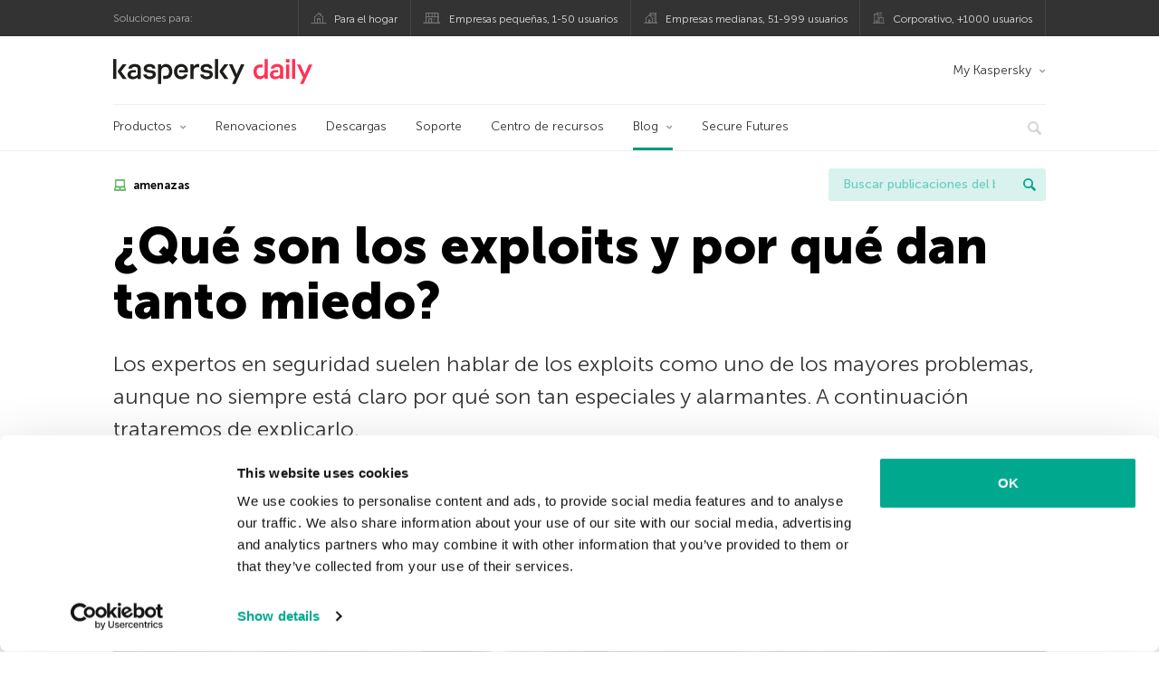

--- FILE ---
content_type: text/html; charset=UTF-8
request_url: https://latam.kaspersky.com/blog/exploits-problem-explanation/5859/
body_size: 17268
content:
<!DOCTYPE html>
<html lang="es-MX" class="no-js">

<head>
	<meta charset="UTF-8" />
	<meta name="viewport" content="width=device-width, initial-scale=1" />
	<link rel="profile" href="http://gmpg.org/xfn/11" />
	<meta http-equiv="X-UA-Compatible" content="IE=Edge">
		<title>Explicamos qué son los exploits y por qué dan tanto miedo | Blog oficial de Kaspersky</title>

<!-- The SEO Framework by Sybre Waaijer -->
<link rel="canonical" href="https://latam.kaspersky.com/blog/exploits-problem-explanation/5859/" />
<meta name="description" content="Los expertos en seguridad suelen hablar de los exploits como uno de los mayores problemas, aunque no siempre está claro por qué son tan especiales y alarmantes. A continuación trataremos de explicarlo." />
<meta property="og:type" content="article" />
<meta property="og:locale" content="es_MX" />
<meta property="og:site_name" content="Blog oficial de Kaspersky" />
<meta property="og:title" content="Explicamos qué son los exploits y por qué dan tanto miedo" />
<meta property="og:description" content="Los expertos en seguridad suelen hablar de los exploits como uno de los mayores problemas, aunque no siempre está claro por qué son tan especiales y alarmantes. A continuación trataremos de explicarlo." />
<meta property="og:url" content="https://latam.kaspersky.com/blog/exploits-problem-explanation/5859/" />
<meta property="og:image" content="https://latam.kaspersky.com/blog/files/2015/08/exploits-problem-expanation-featured.jpg" />
<meta name="twitter:card" content="summary_large_image" />
<meta name="twitter:site" content="@KasperskyLabMex" />
<meta name="twitter:creator" content="@KasperskyLabMex" />
<meta name="twitter:title" content="Explicamos qué son los exploits y por qué dan tanto miedo" />
<meta name="twitter:description" content="Los expertos en seguridad suelen hablar de los exploits como uno de los mayores problemas, aunque no siempre está claro por qué son tan especiales y alarmantes. A continuación trataremos de explicarlo." />
<meta name="twitter:image" content="https://latam.kaspersky.com/blog/files/2015/08/exploits-problem-expanation-featured.jpg" />
<script type="application/ld+json">{"@context":"https://schema.org","@graph":[{"@type":"WebSite","@id":"https://latam.kaspersky.com/blog/#/schema/WebSite","url":"https://latam.kaspersky.com/blog/","name":"Blog oficial de Kaspersky","alternateName":"Kaspersky","description":"El Blog Oficial em Español de Kaspersky contiene información para ayudar a protegerte contra viruses, spyware, hackers, spam & otras formas de malware.","inLanguage":"es-MX","potentialAction":{"@type":"SearchAction","target":{"@type":"EntryPoint","urlTemplate":"https://latam.kaspersky.com/blog/search/{search_term_string}/"},"query-input":"required name=search_term_string"},"publisher":{"@type":"Organization","@id":"https://latam.kaspersky.com/blog/#/schema/Organization","name":"Kaspersky","url":"https://latam.kaspersky.com/blog/","logo":{"@type":"ImageObject","url":"https://media.kasperskydaily.com/wp-content/uploads/sites/87/2019/06/04000657/kl-favicon-new.png","contentUrl":"https://media.kasperskydaily.com/wp-content/uploads/sites/87/2019/06/04000657/kl-favicon-new.png","width":512,"height":512,"contentSize":"1979"}}},{"@type":"WebPage","@id":"https://latam.kaspersky.com/blog/exploits-problem-explanation/5859/","url":"https://latam.kaspersky.com/blog/exploits-problem-explanation/5859/","name":"Explicamos qué son los exploits y por qué dan tanto miedo | Blog oficial de Kaspersky","description":"Los expertos en seguridad suelen hablar de los exploits como uno de los mayores problemas, aunque no siempre está claro por qué son tan especiales y alarmantes. A continuación trataremos de explicarlo.","inLanguage":"es-MX","isPartOf":{"@id":"https://latam.kaspersky.com/blog/#/schema/WebSite"},"breadcrumb":{"@type":"BreadcrumbList","@id":"https://latam.kaspersky.com/blog/#/schema/BreadcrumbList","itemListElement":[{"@type":"ListItem","position":1,"item":"https://latam.kaspersky.com/blog/","name":"Blog oficial de Kaspersky"},{"@type":"ListItem","position":2,"item":"https://latam.kaspersky.com/blog/category/privacy/","name":"Category: Privacidad"},{"@type":"ListItem","position":3,"name":"Explicamos qué son los exploits y por qué dan tanto miedo"}]},"potentialAction":{"@type":"ReadAction","target":"https://latam.kaspersky.com/blog/exploits-problem-explanation/5859/"},"datePublished":"2015-07-31T17:04:35+00:00","dateModified":"2019-11-22T09:05:41+00:00","author":{"@type":"Person","@id":"https://latam.kaspersky.com/blog/#/schema/Person/d551f92db9bd5b357e0f0be4d09c54d7","name":"Marvin the Robot"}}]}</script>
<script type="application/ld+json">{"@context":"https://schema.org","@type":"NewsArticle","mainEntityOfPage":{"@type":"WebPage","@id":"https://latam.kaspersky.com/blog/exploits-problem-explanation/5859/"},"headline":"¿Qué son los exploits y por qué dan tanto miedo?","image":"https://latam.kaspersky.com/blog/files/2015/08/exploits-problem-expanation-featured.jpg","datePublished":"2015-07-31T17:04:35+00:00","dateModified":"2019-11-22T09:05:41+00:00","author":{"@type":"Person","name":"Marvin the Robot","url":"https://latam.kaspersky.com/blog/author/bmess/"},"publisher":{"@type":"Organization","name":"Kaspersky","logo":{"@type":"ImageObject","url":"https://media.kasperskydaily.com/wp-content/uploads/sites/87/2019/06/04000657/kl-favicon-new.png","width":60,"height":60}},"description":"Los expertos en seguridad suelen hablar de los exploits como uno de los mayores problemas, aunque no siempre está claro por qué son tan especiales y alarmantes. A continuación trataremos de explicarlo."}</script>
<!-- / The SEO Framework by Sybre Waaijer | 357.30ms meta | 0.16ms boot -->

<link rel="dns-prefetch" href="//connect.facebook.net" />
<link rel='dns-prefetch' href='//www.google.com' />
<link rel='dns-prefetch' href='//latam.kaspersky.com' />
<link rel='dns-prefetch' href='//app-sj06.marketo.com' />
<link rel='dns-prefetch' href='//connect.facebook.net' />
<link rel="alternate" type="application/rss+xml" title="Daily - Spanish - LatAm - latam.kaspersky.com/blog &raquo; Feed" href="https://latam.kaspersky.com/blog/feed/" />
<link rel="alternate" type="application/rss+xml" title="Daily - Spanish - LatAm - latam.kaspersky.com/blog &raquo; RSS de los comentarios" href="https://latam.kaspersky.com/blog/comments/feed/" />
<link rel="alternate" title="oEmbed (JSON)" type="application/json+oembed" href="https://latam.kaspersky.com/blog/wp-json/oembed/1.0/embed?url=https%3A%2F%2Flatam.kaspersky.com%2Fblog%2Fexploits-problem-explanation%2F5859%2F" />
<link rel="alternate" title="oEmbed (XML)" type="text/xml+oembed" href="https://latam.kaspersky.com/blog/wp-json/oembed/1.0/embed?url=https%3A%2F%2Flatam.kaspersky.com%2Fblog%2Fexploits-problem-explanation%2F5859%2F&#038;format=xml" />
<link rel='stylesheet' id='kspr_twitter_pullquote-group-css' href='//assets.kasperskydaily.com/blog/wp-content/plugins/bwp-minify/min/?f=wp-content/plugins/kspr_twitter_pullquote/css/style.css,wp-content/plugins/pullquote-shortcode/css/pullquote-shortcode.css,wp-content/themes/daily2019/assets/css/main.css,wp-content/themes/daily2019/assets/css/post.css,wp-content/themes/daily2019/assets/font-awesome/css/font-awesome.min.css,wp-content/plugins/kaspersky-instagram/css/magnific-popup.css,wp-content/plugins/kaspersky-instagram/css/widget.css' type='text/css' media='all' />
<meta name="sentry-trace" content="4a27c56d04b847c98d99b66103590571-85a4cf192cb84d42-0" />
<meta name="traceparent" content="" />
<meta name="baggage" content="sentry-trace_id=4a27c56d04b847c98d99b66103590571,sentry-sample_rate=0.3,sentry-public_key=4826a69933e641c5b854fe1e8b9d9752,sentry-environment=yandex-production,sentry-sampled=false,sentry-sample_rand=0.906087" />
<script type="text/javascript" src="//app-sj06.marketo.com/js/forms2/js/forms2.min.js?ver=1.1.1" id="kasp-marketo-remote-js-js"></script>
<link rel="alternate" hreflang="es-mx" href="https://latam.kaspersky.com/blog/exploits-problem-explanation/5859/" />
<link rel="alternate" hreflang="en-gb" href="https://www.kaspersky.co.uk/blog/exploits-problem-explanation/6049/" />
<link rel="alternate" hreflang="es" href="https://www.kaspersky.es/blog/exploits-problem-explanation/6520/" />
<link rel="alternate" hreflang="it" href="https://www.kaspersky.it/blog/exploits-problem-explanation/6393/" />
<link rel="alternate" hreflang="ru" href="https://www.kaspersky.ru/blog/exploits-problem-explanation/8459/" />
<link rel="alternate" hreflang="x-default" href="https://www.kaspersky.com/blog/exploits-problem-explanation/9448/" />
<link rel="alternate" hreflang="fr" href="https://www.kaspersky.fr/blog/exploits-problem-explanation/4741/" />
<link rel="alternate" hreflang="pt-br" href="https://www.kaspersky.com.br/blog/exploits-problem-explanation/6010/" />
<link rel="alternate" hreflang="de" href="https://www.kaspersky.de/blog/exploits-problem-explanation/5905/" />
<link rel="alternate" hreflang="ja" href="https://blog.kaspersky.co.jp/exploits-problem-explanation/8327/" />
<link rel="alternate" hreflang="ru-kz" href="https://blog.kaspersky.kz/exploits-problem-explanation/8459/" />
<link rel="alternate" hreflang="en-au" href="https://www.kaspersky.com.au/blog/exploits-problem-explanation/9448/" />
<link rel="alternate" hreflang="en-za" href="https://www.kaspersky.co.za/blog/exploits-problem-explanation/9448/" />
<script type="text/javascript" src="https://latam.kaspersky.com/blog/wp-includes/js/jquery/jquery.min.js?ver=3.7.1" id="jquery-core-js"></script>
<script type="text/javascript" src="https://latam.kaspersky.com/blog/wp-includes/js/jquery/jquery-migrate.min.js?ver=3.4.1" id="jquery-migrate-js"></script>
<script type='text/javascript' src='//assets.kasperskydaily.com/blog/wp-content/plugins/bwp-minify/min/?f=wp-content/plugins/kspr_twitter_pullquote/js/kaspersky-twitter-pullquote.js,wp-content/plugins/kaspersky-instagram/js/jquery.magnific-popup.min.js,wp-content/plugins/kaspersky-instagram/js/widget.js'></script>
<link rel="https://api.w.org/" href="https://latam.kaspersky.com/blog/wp-json/" /><link rel="alternate" title="JSON" type="application/json" href="https://latam.kaspersky.com/blog/wp-json/wp/v2/posts/5859" /><link rel="EditURI" type="application/rsd+xml" title="RSD" href="https://latam.kaspersky.com/blog/xmlrpc.php?rsd" />
		<script>
			window.dataLayer = window.dataLayer || [];
			window.dataLayer.push({
				'Author' : 'Marvin the Robot',
				'PostId' : '5859',
				'PublicationDate' : '2015-07-31',
				'Categories': 'Amenazas, Privacidad',
				'Tags': 'amenazas, exploit kits, exploits, malware, Prevención Automática de Exploits, proteccion, seguridad',
				'MainTag': 'amenazas',
				'Hashtags': '',

			});
		</script>
				<!-- Start GTM container script -->
		<script>(function(w,d,s,l,i){w[l]=w[l]||[];w[l].push({'gtm.start':
		new Date().getTime(),event:'gtm.js'});var f=d.getElementsByTagName(s)[0],
		j=d.createElement(s),dl=l!='dataLayer'?'&l='+l:'';j.async=true;j.src=
		'//www.googletagmanager.com/gtm.js?id='+i+dl;f.parentNode.insertBefore(j,f);
		})(window,document,'script','dataLayer','GTM-WZ7LJ3');</script>
		<!-- End Start GTM container script -->
		
		<meta name="google-site-verification" content="oGpNX1viwDqotTqsD6vzYPU6_DuXF_S8NsngJoZ6rMg" />
<meta name="google-site-verification" content="6QopyL4XARmswd-TQlmcsVyfI9rtaU6J4ZWEHuAqIrg" />	<script>
		function waitForVariable(varName, callback) {
			let interval = setInterval(() => {
				if (window[varName] !== undefined) {
					clearInterval(interval);
					callback(window[varName]);
				}
			}, 50);
		}

		waitForVariable("Ya", (Ya_ob) => {
			if (Ya_ob && Ya_ob._metrika.getCounters()[0].id) {
				window.dataLayer = window.dataLayer || [];
				dataLayer.push({
					ymCounterId_1: Ya_ob._metrika.getCounters()[0].id
				});
			}
		});
	</script>
<link rel="icon" href="https://media.kasperskydaily.com/wp-content/uploads/sites/87/2019/06/04064158/cropped-k-favicon-new-2-32x32.png" sizes="32x32" />
<link rel="icon" href="https://media.kasperskydaily.com/wp-content/uploads/sites/87/2019/06/04064158/cropped-k-favicon-new-2-192x192.png" sizes="192x192" />
<link rel="apple-touch-icon" href="https://media.kasperskydaily.com/wp-content/uploads/sites/87/2019/06/04064158/cropped-k-favicon-new-2-180x180.png" />
<meta name="msapplication-TileImage" content="https://media.kasperskydaily.com/wp-content/uploads/sites/87/2019/06/04064158/cropped-k-favicon-new-2-270x270.png" />
</head>

<body class="wp-singular post-template-default single single-post postid-5859 single-format-standard wp-theme-daily2019 lang-es_MX">
	
		<!-- Start GTM container script -->
		<noscript><iframe src="//www.googletagmanager.com/ns.html?id=GTM-WZ7LJ3" height="0" width="0" style="display:none;visibility:hidden"></iframe></noscript>
		<!-- End Start GTM container script -->
		
			<div id="site-top" class="site-top">
		<div class="container">
			<nav class="site-nav">
				<div class="label"><p>Soluciones para:</p></div><ul class="site-selector"><li><a target="_blank" href="https://latam.kaspersky.com/home-security?icid=es-LA_kdailyheader_acq_ona_smm__onl_b2c_kdaily_prodmen_sm-team_______7f761932aee40b66" data-element-id="product-menu" class="font-icons icon-home top-menu-business-stripe menu-item menu-item-type-custom menu-item-object-custom menu-item-11006">Para el hogar</a></li>
<li><a title="font-icons icon-small-business" target="_blank" href="https://latam.kaspersky.com/small-business-security?icid=es-LA_kdailyheader_acq_ona_smm__onl_b2c_kdaily_prodmen_sm-team_______7f761932aee40b66" data-element-id="product-menu" class="font-icons icon-small-business top-menu-business-stripe menu-item menu-item-type-custom menu-item-object-custom menu-item-11007">Empresas pequeñas, 1-50 usuarios</a></li>
<li><a target="_blank" href="https://latam.kaspersky.com/small-to-medium-business-security?icid=es-LA_kdailyheader_acq_ona_smm__onl_b2c_kdaily_prodmen_sm-team_______7f761932aee40b66" data-element-id="product-menu" class="font-icons icon-medium-business top-menu-business-stripe menu-item menu-item-type-custom menu-item-object-custom menu-item-11008">Empresas medianas, 51-999 usuarios</a></li>
<li><a target="_blank" href="https://latam.kaspersky.com/enterprise-security?icid=es-LA_kdailyheader_acq_ona_smm__onl_b2c_kdaily_prodmen_sm-team_______7f761932aee40b66" data-element-id="product-menu" class="font-icons icon-enterprise top-menu-business-stripe menu-item menu-item-type-custom menu-item-object-custom menu-item-11009">Corporativo, +1000 usuarios</a></li>
</ul>			</nav>
		</div>
	</div>

	<header id="site-header" class="site-header">
		<div class="container">
			<a href="" class="menu-toggle">
				<span></span>
				<span></span>
				<span></span>
			</a>
								<div class="site-title ">
										<a href="https://latam.kaspersky.com/blog/" title="Blog oficial de Kaspersky" rel="home">
						<i class="kaspersky-logo">Blog oficial de Kaspersky</i>
						<span class="logo-text"></span>
						
					</a>
							</div>
	
	<ul id="menu-my-kaspersky" class="menu-utility"><li id="menu-item-11002" class="dropdown my-kaspersky top-menu-my-kaspersky menu-item menu-item-type-custom menu-item-object-custom menu-item-has-children menu-item-11002"><a href="https://my.kaspersky.com/?icid=es-LA_kdailyheader_acq_ona_smm__onl_b2c_kdaily_main-menu_sm-team_______fc366ce95e7315f0">My Kaspersky</a>
<ul class="sub-menu">
	<li id="menu-item-11003" class="menu-item menu-item-type-custom menu-item-object-custom menu-item-11003"><a href="https://my.kaspersky.com/MyDevices?icid=es-LA_kdailyheader_acq_ona_smm__onl_b2c_kdaily_main-menu_sm-team_______fc366ce95e7315f0"><i class="font-icons icon-devices"></i>Mis dispositivos</a></li>
	<li id="menu-item-11004" class="menu-item menu-item-type-custom menu-item-object-custom menu-item-11004"><a href="https://my.kaspersky.com/MyLicenses?icid=es-LA_kdailyheader_acq_ona_smm__onl_b2c_kdaily_main-menu_sm-team_______fc366ce95e7315f0"><i class="font-icons icon-subscriptions"></i>Mis productos y suscripciones</a></li>
	<li id="menu-item-11005" class="menu-item menu-item-type-custom menu-item-object-custom menu-item-11005"><a href="https://my.kaspersky.com/MyAccount?icid=es-LA_kdailyheader_acq_ona_smm__onl_b2c_kdaily_main-menu_sm-team_______fc366ce95e7315f0"><i class="font-icons icon-card"></i>Mis pedidos</a></li>
</ul>
</li>
</ul>
	<nav class="main-nav">
		<ul id="menu-main-menu-daily-nxgen" class="main-menu"><li class="dropdown mega top-menu-products menu-item menu-item-type-custom menu-item-object-custom menu-item-has-children menu-item-10866"><a href="https://latam.kaspersky.com/home-security?icid=es-LA_kdailyheader_acq_ona_smm__onl_b2c_kdaily_main-menu_sm-team_______fc366ce95e7315f0" data-element-id="main-menu">Productos</a>
<ul class="submenu">
<li class="first">
	<ul class="featured section-col-l-3 no-gutter">
<li class="menu-item menu-item-type-custom menu-item-object-custom menu-item-10860"><a href="https://latam.kaspersky.com/premium?icid=es-LA_kdailyheader_acq_ona_smm__onl_b2c_kdaily_main-menu_sm-team_______fc366ce95e7315f0" data-element-id="main-menu"><span style="color: #999;">PROTECCIÓN PREMIUM</span><br>Kaspersky Premium</a><div class="desc"><br><p>Protección completa para tus dispositivos, privacidad en línea e identidad</p></div>
<li class="menu-item menu-item-type-custom menu-item-object-custom menu-item-10855"><a href="https://latam.kaspersky.com/plus?icid=es-LA_kdailyheader_acq_ona_smm__onl_b2c_kdaily_main-menu_sm-team_______fc366ce95e7315f0" data-element-id="main-menu"><span style="color: #999;">PROTECCIÓN AVANZADA</span><br>Kaspersky Plus</a><div class="desc"><br><p>Integra funciones de seguridad, rendimiento y privacidad en una sola aplicación</p></div>
<li class="menu-item menu-item-type-custom menu-item-object-custom menu-item-10865"><a href="https://latam.kaspersky.com/standard?icid=es-LA_kdailyheader_acq_ona_smm__onl_b2c_kdaily_main-menu_sm-team_______fc366ce95e7315f0" data-element-id="main-menu"><span style="color: #999;">PROTECCIÓN ESTÁNDAR</span><br>Kaspersky Standard</a><div class="desc"><br><p>Mejora la protección con el optimizador del rendimiento del dispositivo</p></div>
	</ul>

<li>
	<ul class="regular">
<li class="title"><h6>Privacidad y niños</h6>
<li class="menu-item menu-item-type-custom menu-item-object-custom menu-item-10883"><a href="https://latam.kaspersky.com/safe-kids?icid=es-LA_kdailyheader_acq_ona_smm__onl_b2c_kdaily_main-menu_sm-team_______fc366ce95e7315f0" data-element-id="main-menu">Kaspersky Safe Kids</a>
<li class="menu-item menu-item-type-custom menu-item-object-custom menu-item-10861"><a href="https://latam.kaspersky.com/vpn-secure-connection?icid=es-LA_kdailyheader_acq_ona_smm__onl_b2c_kdaily_main-menu_sm-team_______fc366ce95e7315f0" data-element-id="main-menu">Kaspersky VPN Secure Connection</a>
<li class="menu-item menu-item-type-custom menu-item-object-custom menu-item-13078"><a href="https://latam.kaspersky.com/password-manager?icid=es-LA_kdailyheader_acq_ona_smm__onl_b2c_kdaily_main-menu_sm-team_______fc366ce95e7315f0" data-element-id="main-menu">Kaspersky Password Manager</a>
	</ul>

</ul>

<li class="top-menu-renew menu-item menu-item-type-custom menu-item-object-custom menu-item-10870"><a href="https://latam.kaspersky.com/renewal-center/home?icid=es-LA_kdailyheader_acq_ona_smm__onl_b2c_kdaily_main-menu_sm-team_______fc366ce95e7315f0" data-element-id="main-menu">Renovaciones</a>
<li class="top-menu-downloads menu-item menu-item-type-custom menu-item-object-custom menu-item-10871"><a href="https://latam.kaspersky.com/downloads?icid=es-LA_kdailyheader_acq_ona_smm__onl_b2c_kdaily_main-menu_sm-team_______fc366ce95e7315f0" data-element-id="main-menu">Descargas</a>
<li class="top-menu-support menu-item menu-item-type-custom menu-item-object-custom menu-item-10872"><a href="https://support.kaspersky.com/mx?icid=es-LA_kdailyheader_acq_ona_smm__onl_b2c_kdaily_main-menu_sm-team_______fc366ce95e7315f0" data-element-id="main-menu">Soporte</a>
<li class="top-menu-resource-center menu-item menu-item-type-custom menu-item-object-custom menu-item-10873"><a href="https://latam.kaspersky.com/resource-center?icid=es-LA_kdailyheader_acq_ona_smm__onl_b2c_kdaily_main-menu_sm-team_______fc366ce95e7315f0" data-element-id="main-menu">Centro de recursos</a>
<li class="dropdown active top-menu-blog menu-item menu-item-type-custom menu-item-object-custom menu-item-home menu-item-has-children menu-item-10874"><a href="https://latam.kaspersky.com/blog/" data-element-id="main-menu">Blog</a>
<ul class="submenu">
<li class="menu-item menu-item-type-taxonomy menu-item-object-category menu-item-12073"><a href="https://latam.kaspersky.com/blog/category/business/" data-element-id="main-menu">Empresas</a><div class="desc"> </div>
<li class="menu-item menu-item-type-taxonomy menu-item-object-category menu-item-12074"><a href="https://latam.kaspersky.com/blog/category/news/" data-element-id="main-menu">Noticias</a><div class="desc"> </div>
<li class="menu-item menu-item-type-taxonomy menu-item-object-category current-post-ancestor current-menu-parent current-post-parent menu-item-12075"><a href="https://latam.kaspersky.com/blog/category/privacy/" data-element-id="main-menu">Privacidad</a><div class="desc"> </div>
<li class="menu-item menu-item-type-taxonomy menu-item-object-category menu-item-12076"><a href="https://latam.kaspersky.com/blog/category/products/" data-element-id="main-menu">Productos</a><div class="desc"> </div>
<li class="menu-item menu-item-type-taxonomy menu-item-object-category menu-item-12077"><a href="https://latam.kaspersky.com/blog/category/special-projects/" data-element-id="main-menu">Proyectos Especiales</a><div class="desc"> </div>
<li class="menu-item menu-item-type-taxonomy menu-item-object-category menu-item-12078"><a href="https://latam.kaspersky.com/blog/category/technology/" data-element-id="main-menu">Tecnología</a><div class="desc"> </div>
<li class="menu-item menu-item-type-taxonomy menu-item-object-category current-post-ancestor current-menu-parent current-post-parent menu-item-12071"><a href="https://latam.kaspersky.com/blog/category/threats/" data-element-id="main-menu">Amenazas</a><div class="desc"> </div>
<li class="menu-item menu-item-type-taxonomy menu-item-object-category menu-item-12072"><a href="https://latam.kaspersky.com/blog/category/tips/" data-element-id="main-menu">Consejos</a><div class="desc"> </div>
<li class="border-top secondary-list-item menu-item menu-item-type-custom menu-item-object-custom menu-item-12070"><a href="https://latam.kaspersky.com/blog/feed/" data-element-id="main-menu">RSS</a>
<li class="secondary-list-item menu-item menu-item-type-custom menu-item-object-custom menu-item-13133"><a target="_blank" href="https://latam.kaspersky.com//blog/subscribe/" data-element-id="main-menu">Suscríbete a la newsletter</a>
</ul>

<li class="menu-item menu-item-type-custom menu-item-object-custom menu-item-18928"><a target="_blank" href="https://latam.kaspersky.com/blog/secure-futures-magazine/?icid=es-LA_kdailyheader_acq_ona_smm__onl_b2c_kdaily_main-menu_sm-team_______fc366ce95e7315f0" data-element-id="main-menu">Secure Futures</a>

<li class="search">
	<a href="#" class="inactive search-button">
		<i class="font-icons icon-search"></i>
	</a>
	<form action="https://latam.kaspersky.com//search">
		<input type="text" placeholder="Escribe y haga clic en la tecla enter..." name="query" value="" autocomplete="off">
	</form>
	<a href="#" class="close-search">
		<i class="font-icons icon-cancel"></i>
	</a>
</li>
</ul>	</nav>
	</div>
	</header><!-- #site-header -->

	<div class="mobile-menu-wrapper">
		<ul class="mobile-nav" data-back="Volver">
			<li class="title">
				<span>Soluciones para:</span>
			</li>
			<li class="parent" data-parent="Productos para el hogar" data-icon="font-icons icon-home top-item"><a rel="Productos para el hogar" href="#" data-element-id="mobile-menu"><i class="font-icons icon-home top-item"></i><span>Hogar</span></a>
<ul class="submenu">
<li class="parent" data-parent="Productos" data-icon="top-item no-icon"><a rel="Productos" href="https://latam.kaspersky.com/home-security?icid=es-LA_kdailyheader_acq_ona_smm__onl_b2c_kdaily_mobmen_sm-team_______b5a9784bea51bfec" data-element-id="mobile-menu"><i class="top-item no-icon"></i><span>Soluciones de seguridad</span></a>
	<ul class="submenu">
<li class="menu-item menu-item-type-custom menu-item-object-custom menu-item-10895"><a href="https://latam.kaspersky.com/premium?icid=es-LA_kdailyheader_acq_ona_smm__onl_b2c_kdaily_mobmen_sm-team_______b5a9784bea51bfec" data-element-id="mobile-menu">Kaspersky Premium</a>
<li class="menu-item menu-item-type-custom menu-item-object-custom menu-item-10894"><a href="https://latam.kaspersky.com/plus?icid=es-LA_kdailyheader_acq_ona_smm__onl_b2c_kdaily_mobmen_sm-team_______b5a9784bea51bfec" data-element-id="mobile-menu">Kaspersky Plus</a>
<li class="menu-item menu-item-type-custom menu-item-object-custom menu-item-10899"><a href="https://latam.kaspersky.com/standard?icid=es-LA_kdailyheader_acq_ona_smm__onl_b2c_kdaily_mobmen_sm-team_______b5a9784bea51bfec" data-element-id="mobile-menu">Kaspersky Standard</a>
<li class="menu-item menu-item-type-custom menu-item-object-custom menu-item-10907"><a href="https://latam.kaspersky.com/home-security?icid=es-LA_kdailyheader_acq_ona_smm__onl_b2c_kdaily_mobmen_sm-team_______b5a9784bea51bfec" data-element-id="mobile-menu">Ver todas las soluciones</a>
<li class="title"><h6><span>Privacidad y niños</span></h6>
<li class="menu-item menu-item-type-custom menu-item-object-custom menu-item-10928"><a href="https://latam.kaspersky.com/safe-kids?icid=es-LA_kdailyheader_acq_ona_smm__onl_b2c_kdaily_mobmen_sm-team_______b5a9784bea51bfec" data-element-id="mobile-menu">Kaspersky Safe Kids</a>
<li class="menu-item menu-item-type-custom menu-item-object-custom menu-item-13079"><a href="https://latam.kaspersky.com/vpn-secure-connection?icid=es-LA_kdailyheader_acq_ona_smm__onl_b2c_kdaily_mobmen_sm-team_______b5a9784bea51bfec" data-element-id="mobile-menu">Kaspersky VPN Secure Connection</a>
<li class="menu-item menu-item-type-custom menu-item-object-custom menu-item-10904"><a href="https://latam.kaspersky.com/password-manager?icid=es-LA_kdailyheader_acq_ona_smm__onl_b2c_kdaily_mobmen_sm-team_______b5a9784bea51bfec" data-element-id="mobile-menu">Kaspersky Password Manager</a>
	</ul>

<li class="menu-item menu-item-type-custom menu-item-object-custom menu-item-10908"><a href="https://latam.kaspersky.com/renewal-center/home?icid=es-LA_kdailyheader_acq_ona_smm__onl_b2c_kdaily_mobmen_sm-team_______b5a9784bea51bfec" data-element-id="mobile-menu">Renovaciones</a>
<li class="menu-item menu-item-type-custom menu-item-object-custom menu-item-10909"><a href="https://latam.kaspersky.com/downloads?icid=es-LA_kdailyheader_acq_ona_smm__onl_b2c_kdaily_mobmen_sm-team_______b5a9784bea51bfec" data-element-id="mobile-menu">Descargas</a>
<li class="menu-item menu-item-type-custom menu-item-object-custom menu-item-10991"><a href="https://support.kaspersky.com/mx?icid=es-LA_kdailyheader_acq_ona_smm__onl_b2c_kdaily_mobmen_sm-team_______b5a9784bea51bfec" data-element-id="mobile-menu">Soporte</a>
<li class="menu-item menu-item-type-custom menu-item-object-custom menu-item-10992"><a href="https://latam.kaspersky.com/resource-center?icid=es-LA_kdailyheader_acq_ona_smm__onl_b2c_kdaily_mobmen_sm-team_______b5a9784bea51bfec" data-element-id="mobile-menu">Centro de recursos</a>
</ul>

<li class="parent" data-parent="Business" data-icon="font-icons icon-enterprise top-item"><a rel="Business" href="#" data-element-id="mobile-menu"><i class="font-icons icon-enterprise top-item"></i><span>Business</span></a>
<ul class="submenu">
<li class="menu-item menu-item-type-custom menu-item-object-custom menu-item-27240"><a href="https://latam.kaspersky.com/next?icid=es-LA_kdailyheader_acq_ona_smm__onl_b2c_kdaily_mobmen_sm-team_______b5a9784bea51bfec" data-element-id="mobile-menu">Kaspersky Next</a>
<li class="menu-item menu-item-type-custom menu-item-object-custom menu-item-10890"><a href="https://latam.kaspersky.com/small-business-security/?icid=es-LA_kdailyheader_acq_ona_smm__onl_b2c_kdaily_mobmen_sm-team_______b5a9784bea51bfec" data-element-id="mobile-menu">Pequeñas empresas (1-50 empleados)</a>
<li class="menu-item menu-item-type-custom menu-item-object-custom menu-item-10886"><a href="https://latam.kaspersky.com/small-to-medium-business-security/?icid=es-LA_kdailyheader_acq_ona_smm__onl_b2c_kdaily_mobmen_sm-team_______b5a9784bea51bfec" data-element-id="mobile-menu">Medianas empresas (51-999 empleados)</a>
<li class="menu-item menu-item-type-custom menu-item-object-custom menu-item-10887"><a href="https://latam.kaspersky.com/enterprise-security/?icid=es-LA_kdailyheader_acq_ona_smm__onl_b2c_kdaily_mobmen_sm-team_______b5a9784bea51bfec" data-element-id="mobile-menu">Grandes empresas (1000+ empleados)</a>
</ul>

<li class="splitter"></li>
<li class="menu-item menu-item-type-custom menu-item-object-custom menu-item-19875"><a href="https://latam.kaspersky.com/blog/?s=" data-element-id="mobile-menu">Buscar publicaciones del blog</a>
<li class="parent" data-parent="BLOG" data-icon="top-item no-icon"><a rel="BLOG" href="https://latam.kaspersky.com/blog/" data-element-id="mobile-menu"><i class="top-item no-icon"></i><span>Blog</span></a>
<ul class="submenu">
<li class="menu-item menu-item-type-taxonomy menu-item-object-category menu-item-10999"><a href="https://latam.kaspersky.com/blog/category/business/" data-element-id="mobile-menu">Empresas</a><div class="desc"> </div>
<li class="menu-item menu-item-type-taxonomy menu-item-object-category menu-item-10900"><a href="https://latam.kaspersky.com/blog/category/news/" data-element-id="mobile-menu">Noticias</a><div class="desc"> </div>
<li class="menu-item menu-item-type-taxonomy menu-item-object-category menu-item-10993"><a href="https://latam.kaspersky.com/blog/category/products/" data-element-id="mobile-menu">Productos</a><div class="desc"> </div>
<li class="menu-item menu-item-type-taxonomy menu-item-object-category menu-item-10994"><a href="https://latam.kaspersky.com/blog/category/tips/" data-element-id="mobile-menu">Consejos</a><div class="desc"> </div>
<li class="menu-item menu-item-type-taxonomy menu-item-object-category current-post-ancestor current-menu-parent current-post-parent menu-item-10996"><a href="https://latam.kaspersky.com/blog/category/privacy/" data-element-id="mobile-menu">Privacidad</a><div class="desc"> </div>
<li class="menu-item menu-item-type-taxonomy menu-item-object-category menu-item-10997"><a href="https://latam.kaspersky.com/blog/category/technology/" data-element-id="mobile-menu">Tecnología</a><div class="desc"> </div>
</ul>

<li class="parent" data-parent="" data-icon="top-item"><a href="#" data-element-id="mobile-menu"><i class="top-item"></i><span>Socios</span></a>
<ul class="submenu">
<li class="menu-item menu-item-type-custom menu-item-object-custom menu-item-10910"><a href="https://latam.kaspersky.com/partners?icid=es-LA_kdailyheader_acq_ona_smm__onl_b2c_kdaily_mobmen_sm-team_______b5a9784bea51bfec" data-element-id="mobile-menu">Socios</a>
<li class="menu-item menu-item-type-custom menu-item-object-custom menu-item-10911"><a href="https://www.kasperskypartners.com/?eid=global&#038;lang=es-br&#038;icid=es-LA_kdailyheader_acq_ona_smm__onl_b2c_kdaily_mobmen_sm-team_______b5a9784bea51bfec" data-element-id="mobile-menu">Buscar un socio</a>
<li class="menu-item menu-item-type-custom menu-item-object-custom menu-item-10912"><a href="https://latam.kaspersky.com/partner/find-a-distributor?icid=es-LA_kdailyheader_acq_ona_smm__onl_b2c_kdaily_mobmen_sm-team_______b5a9784bea51bfec" data-element-id="mobile-menu">Encuentre un Distribuidor</a>
<li class="menu-item menu-item-type-custom menu-item-object-custom menu-item-10913"><a href="https://latam.kaspersky.com/partners/affiliate?icid=es-LA_kdailyheader_acq_ona_smm__onl_b2c_kdaily_mobmen_sm-team_______b5a9784bea51bfec" data-element-id="mobile-menu">Afiliados</a>
<li class="menu-item menu-item-type-custom menu-item-object-custom menu-item-10914"><a href="https://latam.kaspersky.com/partners/technology?icid=es-LA_kdailyheader_acq_ona_smm__onl_b2c_kdaily_mobmen_sm-team_______b5a9784bea51bfec" data-element-id="mobile-menu">Tecnología</a>
<li class="menu-item menu-item-type-custom menu-item-object-custom menu-item-10931"><a href="https://latam.kaspersky.com/partners/whitelist-program?icid=es-LA_kdailyheader_acq_ona_smm__onl_b2c_kdaily_mobmen_sm-team_______b5a9784bea51bfec" data-element-id="mobile-menu">Programa Whitelist</a>
</ul>

<li class="menu-item menu-item-type-custom menu-item-object-custom menu-item-has-children menu-item-27735"><a href="#" data-element-id="mobile-menu">My Account</a>
<ul class="submenu">
<li class="parent" data-parent="Personal" data-icon="top-item no-icon"><a rel="Personal" href="#" data-element-id="mobile-menu"><i class="top-item no-icon"></i><span>Personal</span></a>
	<ul class="submenu">
<li class="menu-item menu-item-type-custom menu-item-object-custom menu-item-10934"><a href="https://my.kaspersky.com/MyDevices?icid=es-LA_kdailyheader_acq_ona_smm__onl_b2c_kdaily_mobmen_sm-team_______b5a9784bea51bfec" data-element-id="mobile-menu"><i class="font-icons icon-devices"></i> Mis dispositivos</a>
<li class="menu-item menu-item-type-custom menu-item-object-custom menu-item-10935"><a href="https://my.kaspersky.com/MyLicenses?icid=es-LA_kdailyheader_acq_ona_smm__onl_b2c_kdaily_mobmen_sm-team_______b5a9784bea51bfec" data-element-id="mobile-menu"><i class="font-icons icon-subscriptions"></i> Mis productos y suscripciones</a>
<li class="menu-item menu-item-type-custom menu-item-object-custom menu-item-10936"><a href="https://my.kaspersky.com/MyAccount?icid=es-LA_kdailyheader_acq_ona_smm__onl_b2c_kdaily_mobmen_sm-team_______b5a9784bea51bfec" data-element-id="mobile-menu"><i class="font-icons icon-card"></i> Mis pedidos</a>
	</ul>

<li class="menu-item menu-item-type-custom menu-item-object-custom menu-item-has-children menu-item-27736"><a href="#" data-element-id="mobile-menu">Business</a>
	<ul class="submenu">
<li class="menu-item menu-item-type-custom menu-item-object-custom menu-item-10976"><a href="https://companyaccount.kaspersky.com/?icid=es-LA_kdailyheader_acq_ona_smm__onl_b2c_kdaily_mobmen_sm-team_______b5a9784bea51bfec" data-element-id="mobile-menu">CompanyAccount</a>
	</ul>

</ul>

<li class="parent" data-parent="" data-icon="top-item"><a href="#" data-element-id="mobile-menu"><i class="top-item"></i><span>Acerca de nosotros</span></a>
<ul class="submenu">
<li class="menu-item menu-item-type-custom menu-item-object-custom menu-item-10916"><a href="https://latam.kaspersky.com/about?icid=es-LA_kdailyheader_acq_ona_smm__onl_b2c_kdaily_mobmen_sm-team_______b5a9784bea51bfec" data-element-id="mobile-menu">Acerca de nosotros</a>
<li class="menu-item menu-item-type-custom menu-item-object-custom menu-item-10917"><a href="https://latam.kaspersky.com/about/company?icid=es-LA_kdailyheader_acq_ona_smm__onl_b2c_kdaily_mobmen_sm-team_______b5a9784bea51bfec" data-element-id="mobile-menu">Empresa</a>
<li class="menu-item menu-item-type-custom menu-item-object-custom menu-item-10918"><a href="https://latam.kaspersky.com/about/team?icid=es-LA_kdailyheader_acq_ona_smm__onl_b2c_kdaily_mobmen_sm-team_______b5a9784bea51bfec" data-element-id="mobile-menu">Equipo</a>
<li class="menu-item menu-item-type-custom menu-item-object-custom menu-item-10919"><a href="https://latam.kaspersky.com/about/how-we-work?icid=es-LA_kdailyheader_acq_ona_smm__onl_b2c_kdaily_mobmen_sm-team_______b5a9784bea51bfec" data-element-id="mobile-menu">Cómo trabajamos</a>
<li class="menu-item menu-item-type-custom menu-item-object-custom menu-item-10920"><a href="https://latam.kaspersky.com/about/press-releases?icid=es-LA_kdailyheader_acq_ona_smm__onl_b2c_kdaily_mobmen_sm-team_______b5a9784bea51bfec" data-element-id="mobile-menu">Comunicados de prensa</a>
<li class="menu-item menu-item-type-custom menu-item-object-custom menu-item-10921"><a href="https://press.kaspersky.com/?icid=es-LA_kdailyheader_acq_ona_smm__onl_b2c_kdaily_mobmen_sm-team_______b5a9784bea51bfec" data-element-id="mobile-menu">Centro de prensa</a>
<li class="menu-item menu-item-type-custom menu-item-object-custom menu-item-10922"><a href="https://latam.kaspersky.com/about/careers?icid=es-LA_kdailyheader_acq_ona_smm__onl_b2c_kdaily_mobmen_sm-team_______b5a9784bea51bfec" data-element-id="mobile-menu">Empleos</a>
<li class="menu-item menu-item-type-custom menu-item-object-custom menu-item-10923"><a href="https://latam.kaspersky.com/about/kaspersky-motorsport?icid=es-LA_kdailyheader_acq_ona_smm__onl_b2c_kdaily_mobmen_sm-team_______b5a9784bea51bfec" data-element-id="mobile-menu">Motorsport</a>
</ul>

<li class="menu-item menu-item-type-custom menu-item-object-custom menu-item-10924"><a href="https://support.kaspersky.com/mx?icid=es-LA_kdailyheader_acq_ona_smm__onl_b2c_kdaily_mobmen_sm-team_______b5a9784bea51bfec" data-element-id="mobile-menu">Soporte</a>
<li class="menu-item menu-item-type-custom menu-item-object-custom menu-item-10925"><a href="https://latam.kaspersky.com/about/contact?icid=es-LA_kdailyheader_acq_ona_smm__onl_b2c_kdaily_mobmen_sm-team_______b5a9784bea51bfec" data-element-id="mobile-menu">Contáctenos</a>
<li class="menu-item menu-item-type-custom menu-item-object-custom menu-item-10926"><a href="https://latam.kaspersky.com/search?icid=es-LA_kdailyheader_acq_ona_smm__onl_b2c_kdaily_mobmen_sm-team_______b5a9784bea51bfec" data-element-id="mobile-menu">Buscar</a>
		</ul>
		<div class="background-overlay"></div>
	</div>

		<div class="c-page">

		
		<section class="c-page-header js-sticky-header">
			<div class="o-container-fluid">
				<div class="c-page-header__wrapper">
					<form class="c-page-search__form c-page-search__form--small" role="search" method="get" action="https://latam.kaspersky.com/blog/">
						<div class="c-form-element c-form-element--style-fill">
							<div class="c-form-element__field">
								<input type="text" class="c-form-element__text" name="s" placeholder="Buscar publicaciones del blog">
							</div>
						</div>
						<button type="submit" class="c-button" value="Search">Buscar</button>
					</form>
				</div>
			</div>
		</section><section class="c-block c-block--spacing-b-small@sm c-block--divider">
	<div class="o-container-fluid">
		<article class="c-article">
			<header class="c-article__header">
					<ul class="c-taxonomy c-taxonomy--category">
					<li><a class="c-link--icon-primary" href="https://latam.kaspersky.com/blog/tag/amenazas/"><img class="o-icon" src="https://media.kasperskydaily.com/wp-content/uploads/sites/87/2019/11/17100057/laptop.png" /> amenazas</a></li>
				</ul>
				<h1 class="c-article__title">¿Qué son los exploits y por qué dan tanto miedo?</h1>	<div class="c-article__intro">
					<p>Los expertos en seguridad suelen hablar de los exploits como uno de los mayores problemas, aunque no siempre está claro por qué son tan especiales y alarmantes. A continuación trataremos de explicarlo.</p>
			</div>
	<ul class="c-article__meta-list">
		<li class="c-article__author">
			<div class="c-article__author-avatar">
				<a href="https://latam.kaspersky.com/blog/author/bmess/"><img alt='' src='https://media.kasperskydaily.com/wp-content/uploads/2017/06/23123803/marvin_r.jpg' srcset='https://media.kasperskydaily.com/wp-content/uploads/2017/06/23123803/marvin_r.jpg 2x' class='avatar avatar-50 photo' height='50' width='50' decoding='async'/></a>
			</div>
			<p class="c-article__author-name">
				<a href="https://latam.kaspersky.com/blog/author/bmess/">Marvin the Robot</a>
			</p>
		</li>
				<li class="c-article__time c-article__meta-spacer">
			<p>
				<time datetime="2015-07-31T17:04:35-06:00">31 Jul 2015</time>
			</p>
		</li>
			</ul>
		<figure class="c-article__figure">
		<img width="1280" height="840" src="https://media.kasperskydaily.com/wp-content/uploads/sites/87/2015/08/05201524/exploits-problem-expanation-featured.jpg" class="attachment-daily-2019-article-image size-daily-2019-article-image wp-post-image" alt="" decoding="async" fetchpriority="high" data-src="https://media.kasperskydaily.com/wp-content/uploads/sites/87/2015/08/05201524/exploits-problem-expanation-featured.jpg" data-srcset="" srcset="" />	</figure>
	</header>

			<div class="o-row c-article__body c-article__body--columns@lg">
				<div class="o-col-8@lg">
					<div class="c-article__content">
						<div class="c-wysiwyg">
							<p>Los expertos en seguridad suelen mencionar a los exploits como uno de los problemas más serios respecto a la seguridad de datos y sistemas; a pesar de no ser un tema muy claro, la diferencia está entre exploits y malware. Lo explicaremos ahora.</p>
<p><strong>¿Qué es un exploit?</strong></p>
<p>Los exploits son un subconjunto de malware. Estos programas maliciosos contienen datos o códicos ejecutables que son capaces de aprovecharse de una o más vulnerabilidades en el software local o remoto de la computadora.</p>
<p><em>Es fácil:</em> Tienes un navegador y hay una vulnerabilidad en éste, que permite ejecutar “un código arbitrario” (por ejemplo. Instalar y abrir un programa malicioso) en tu sistema sin que te des cuenta. Normalmente el primer paso de los criminales es permitir la escala de privilegios para poder hacer cualquier cosa dentro del sistema atacado.</p>
<p> </p>
<blockquote class="twitter-tweet" data-width="500" data-dnt="true">
<p lang="en" dir="ltr">HP’s Zero Day Initiative has released four new <a href="https://twitter.com/hashtag/zeroday?src=hash&amp;ref_src=twsrc%5Etfw" target="_blank" rel="noopener nofollow">#zeroday</a> in <a href="https://twitter.com/hashtag/IE?src=hash&amp;ref_src=twsrc%5Etfw" target="_blank" rel="noopener nofollow">#IE</a> <a href="https://t.co/3MvmBKikdU" target="_blank" rel="noopener nofollow">https://t.co/3MvmBKikdU</a> via <a href="https://twitter.com/threatpost?ref_src=twsrc%5Etfw" target="_blank" rel="noopener nofollow">@threatpost</a> <a href="http://t.co/fVuPQY4cxw" target="_blank" rel="noopener nofollow">pic.twitter.com/fVuPQY4cxw</a></p>
<p>— Kaspersky (@kaspersky) <a href="https://twitter.com/kaspersky/status/624229438000091136?ref_src=twsrc%5Etfw" target="_blank" rel="noopener nofollow">July 23, 2015</a></p></blockquote>
<p><script async src="https://platform.twitter.com/widgets.js" charset="utf-8"></script></p>
<p>Los navegadores, junto con Flash, Java y Microsoft Office, están dentro de la categoría de softwares en la mira. Al ser ubicuo, son explorados por expertos de seguridad, hackers, y los desarrolladores regularmente lanzan parches para solucionar las vulnerabilidades. Es mejor si estos parches se aplican desde un principio, pero desafortunadamente no siempre es el caso. Por ejemplo, debes cerrar todas las pestañas del navegador o documentos para poder actualizarlo.</p>
<p>Otro problema son los exploits para las vulnerabilidades aún desconocidas, descubiertas y abusadas por blackhats: llamadas vulnerabilidades <strong>de día cero.</strong> Tal vez pueda pasar mucho tiempo antes de que los vendedores sepan que tienen un problema que tienen que arreglar.</p>
<p><strong>Vías de infección</strong></p>
<p>Los cibercriminales suelen preferir exploits de otros métodos de infección como como la ingeniería social, que puede tener éxito o no;  el uso de las vulnerabilidades sigue teniendo los resultados deseados.</p>
<p>Hay dos formas en las que los usuarios pueden recibir exploits. En primer lugar, al visitar una página web que contenga códigos de exploit maliciosos. En segundo lugar, al abrir un archivo que aparenta ser legítimo, con un código malicioso escondido. Como es lo normal, un correo spam o de <a href="https://latam.kaspersky.com/blog/por-que-el-phishing-es-tan-lucrativo-para-los-cibercriminales/3994/" target="_blank" rel="noopener">phishing</a> es lo que introduce el exploit al equipo.</p>
<blockquote class="twitter-tweet" data-width="500" data-dnt="true">
<p lang="en" dir="ltr">Why <a href="https://twitter.com/hashtag/phishing?src=hash&amp;ref_src=twsrc%5Etfw" target="_blank" rel="noopener nofollow">#phishing</a> works and how to avoid it –  <a href="https://t.co/ksAYI9g2Jm" target="_blank" rel="noopener nofollow">https://t.co/ksAYI9g2Jm</a> <a href="https://twitter.com/hashtag/security?src=hash&amp;ref_src=twsrc%5Etfw" target="_blank" rel="noopener nofollow">#security</a> <a href="https://twitter.com/hashtag/cybercrime?src=hash&amp;ref_src=twsrc%5Etfw" target="_blank" rel="noopener nofollow">#cybercrime</a></p>
<p>— Kaspersky (@kaspersky) <a href="https://twitter.com/kaspersky/status/517329359859118080?ref_src=twsrc%5Etfw" target="_blank" rel="noopener nofollow">October 1, 2014</a></p></blockquote>
<p><script async src="https://platform.twitter.com/widgets.js" charset="utf-8"></script></p>
<p><a href="http://www.viruslist.com/sp/analysis?pubid=207271229" target="_blank" rel="noopener nofollow">Como señala Viruslist</a>, los exploits están diseñados para atacar a versiones de software específicas que contienen vulnerabilidades. Si el usuario tiene esa versión de software, al abrir un objeto o entrar en una página web que utilice este software, se dispara el exploit.</p>
<p>Al conseguir acceder a través de una vulnerabilidad, el exploit carga malware adicional desde el servidor del criminal, llevando a cabo actividades maliciosas como el robo de información personal, utilizando la computadora como parte de un botnet para distribuir spam o iniciar ataques DDoS, o cualquier otra cosa que los criminales tengan en mente.</p>
<p>Los exploits son una amenaza incluso para los usuarios que son más conscientes de estos peligros y mantienen actualizado el software. La razón es el lapso de tiempo que hay entre el descubrimiento de la vulnerabilidad y el lanzamiento del parche para solucionarla. Durante este tiempo, los exploits son capaces de funcionar libremente, amenazando la seguridad de casi todos los usuarios de Internet – a menos que hayan herramientas automáticas para prevenir ataques de exploits.</p>
<p>Y no nos olvidemos del conocido “síndrome de las pestañas abiertas”: hay que pagar un precio por las actualizaciones, y no todos los usuarios están dispuestos a pagarlo en cuanto el parche está disponible.</p>
<p><strong>Los exploits vienen en packs </strong></p>
<p>Los exploits suelen ir en packs para llevar a cabo una comprobación de las vulnerabilidades del sistema atacado; y, en cuanto se detecta una vulnerabilidad o varias, se dispara el exploit adecuado. Además, los kits de exploits también utilizan la ofuscación del código para evitar ser detectados, y cifran las rutas URL para evitar que los investigadores los deshabiliten.</p>
<p>Entre los más conocidos se encuentran:</p>
<p><strong>Angler – </strong>se trata de uno de los kits más sofisticados del mercado negro. Fue el que cambió las reglas del juego al ser el primero en detectar a los antivirus y las máquinas virtuales (que los investigadores de seguridad usan de forma frecuente como cebo), enviando archivos cifrados con cuentagotas. Es uno de los kits que incorporan los nuevos ataques de día cero, y su malware se ejecuta desde la memoria, sin tener que escribir en el disco duro de sus víctimas. <a href="https://threatpost.com/analyzing-angler-the-worlds-most-sophisticated-exploit-kit/110904" target="_blank" rel="noopener nofollow">Aquí tenemos</a> una descripción más técnica del paquete.</p>
<blockquote class="twitter-tweet" data-width="500" data-dnt="true">
<p lang="en" dir="ltr">Angler Exploit Kit Exploiting New Adobe Vulnerability, Dropping Cryptowall 3.0 – <a href="http://t.co/DFGhwiDeEa" target="_blank" rel="noopener nofollow">http://t.co/DFGhwiDeEa</a> <a href="http://t.co/IirQnTqxEO" target="_blank" rel="noopener nofollow">pic.twitter.com/IirQnTqxEO</a></p>
<p>— Kaspersky (@kaspersky) <a href="https://twitter.com/kaspersky/status/604691335015243776?ref_src=twsrc%5Etfw" target="_blank" rel="noopener nofollow">May 30, 2015</a></p></blockquote>
<p><script async src="https://platform.twitter.com/widgets.js" charset="utf-8"></script></p>
<p><strong>Nuclear Pack – </strong>ataca a sus víctimas con exploits en Java y Adobe PDF, además de introducir el Caphaw, un conocido troyano bancario. <a href="https://threatpost.com/askmen-site-compromised-by-nuclear-pack-exploit-kit/106822" target="_blank" rel="noopener nofollow">Más información aquí.</a></p>
<p><strong>Neutrino</strong> – un kit ruso que contiene algunos exploits en Java, <a href="http://news.softpedia.com/news/Neutrino-Exploit-Kit-Reportedly-Put-Up-for-Sale-by-Its-Author-430253.shtml" target="_blank" rel="noopener nofollow">apareció en todos los titulares del año pasado</a> ya que su dueño lo puso en venta por el modesto precio de $34, 000 dólares. Lo más probable es que se hiciera tras el arresto de un tal Pauch, creador del siguiente kit del que vamos a hablar.</p>
<p><strong>Blackhole Kit- </strong>la amenaza más extendida en la web en 2012. Tiene como objetivo las vulnerabilidades de las versiones antiguas de navegadores como Firefox, Chrome, Internet Explorer y Safari, además de los plugins más populares como Adobe Flash, Adobe Acrobat y Java. Tras dirigir a la víctima a una landing page, el kit detecta qué hay en la computadora de la víctima y carga todos los exploits a los que este equipo es vulnerable.</p>
<blockquote class="twitter-tweet" data-width="500" data-dnt="true">
<p lang="en" dir="ltr">'Paunch' Arrest Puts Blackhole Hackers on Data Diet, Kaspersky's <a href="https://twitter.com/k_sec?ref_src=twsrc%5Etfw" target="_blank" rel="noopener nofollow">@K_Sec</a> weighs in. <a href="http://t.co/uao2eINlkZ" target="_blank" rel="noopener nofollow">http://t.co/uao2eINlkZ</a> via <a href="https://twitter.com/technewsworld?ref_src=twsrc%5Etfw" target="_blank" rel="noopener nofollow">@TechNewsWorld</a></p>
<p>— Kaspersky (@kaspersky) <a href="https://twitter.com/kaspersky/status/390214721829601282?ref_src=twsrc%5Etfw" target="_blank" rel="noopener nofollow">October 15, 2013</a></p></blockquote>
<p><script async src="https://platform.twitter.com/widgets.js" charset="utf-8"></script></p>
<p>A diferencia de otros kits, Blackhole tiene una entrada registrada en <a href="https://en.wikipedia.org/wiki/Blackhole_exploit_kit" target="_blank" rel="noopener nofollow">Wikipedia,</a> aunque después del arresto de Paunch, el kit <a href="https://threatpost.com/blackhole-and-cool-exploit-kits-nearly-extinct/103034" target="_blank" rel="noopener nofollow">desapareció.</a></p>
<p><strong>Conclusión<br>
</strong>Los exploits no siempre pueden detectarse mediante softwares de seguridad. Para detectar con éxito un exploit, el software de seguridad debe emplear análisis del comportamiento, es la única forma efectiva de acabar con los exploits. Existen una gran cantidad y diversidad de programas de malware, pero la mayoría presentan patrones de comportamiento similares.</p>
<blockquote class="twitter-pullquote"><p>¿Qué son los exploits y por qué dan miedo?</p><a href="https://twitter.com/share?url=https%3A%2F%2Fkas.pr%2Fz3JA&amp;text=%C2%BFQu%C3%A9+son+los+exploits+y+por+qu%C3%A9+dan+miedo%3F" class="btn btn-twhite" data-lang="en" data-count="0" target="_blank" rel="noopener nofollow">Tweet</a></blockquote>
<p><u>Kaspersky Internet Security</u>, junto con otros productos estrella de Kaspersky Lab, emplea la tecnología de <strong>Prevención Automática de Exploits </strong>y utiliza la información sobre el comportamiento típico de los exploits conocidos. El comportamiento característico de este tipo de programas maliciosos ayuda a prevenir la infección incluso en el caso de una vulnerabilidad de exploit desconocida de día cero.</p>
<p><a href="https://business.kaspersky.com/case-6-automatic-exploit-prevention-against-targeted-attacks/1338" target="_blank" rel="noopener nofollow">Disponible aquí.</a></p>
<div class="c-site-logo c-site-logo--symbol"></div>
<div ub-in-page="625d0cb3bfaf8f5ac57a92be"></div>						</div>
					</div>
				</div>

				<div class="o-col-4@lg">
	<aside class="c-article__sidebar js-sticky-sidebar">
		<div class="c-widget">
					<ul class="c-taxonomy c-taxonomy--tags">
							<li><a href="https://latam.kaspersky.com/blog/tag/amenazas/">amenazas</a></li>
							<li><a href="https://latam.kaspersky.com/blog/tag/exploit-kits/">exploit kits</a></li>
							<li><a href="https://latam.kaspersky.com/blog/tag/exploits/">exploits</a></li>
							<li><a href="https://latam.kaspersky.com/blog/tag/malware-2/">malware</a></li>
							<li><a href="https://latam.kaspersky.com/blog/tag/prevencion-automatica-de-exploits/">Prevención Automática de Exploits</a></li>
							<li><a href="https://latam.kaspersky.com/blog/tag/proteccion/">proteccion</a></li>
							<li><a href="https://latam.kaspersky.com/blog/tag/seguridad/">seguridad</a></li>
					</ul>
		</div>
		<div class="js-sticky-sidebar-visible">
			        					<div class="c-widget c-widget--full kl_sm_sidebar_banner">
				<a data-element-id="sidebar-banner" class="u-hidden u-block@lg" href="https://case404.kaspersky.com/?lng=es&#038;icid=es-la_genz_genz_ona_smm__onl_b2c_kdaily_lnk________8934d65d7d0496c0"><img src="https://media.kasperskydaily.com/wp-content/uploads/sites/87/2025/05/22151430/900%D1%85945Rob_es.gif" /></a><a data-element-id="sidebar-banner" class="u-block u-hidden@lg" href="https://case404.kaspersky.com/?lng=es&#038;icid=es-la_genz_genz_ona_smm__onl_b2c_kdaily_lnk________8934d65d7d0496c0"><img src="https://media.kasperskydaily.com/wp-content/uploads/sites/87/2025/05/22151430/900%D1%85945Rob_es.gif" /></a>			</div>
				<div class="c-widget" data-element-id="sidebar-related">
				<h5 class="c-block__title c-block__title--small">Relacionadas</h5>
	<div class="o-row c-card__row--fixed-width@sm js-slider-posts-mobile">
								<div class="o-col-6@sm o-col-12@lg">
				<article class="c-card c-card--mini kl_sm_sidebar_related">
										<figure class="c-card__figure">
						<a data-element-id="sidebar-related-image" href="https://latam.kaspersky.com/blog/brand-impersonation-spoofed-websites-risk-mitigation/28887/">
							<img width="700" height="460" src="https://media.kasperskydaily.com/wp-content/uploads/sites/87/2026/01/23071232/brand-impersonation-spoofed-websites-risk-mitigation-featured-700x460.jpg" class="attachment-daily-2019-post-thumbnail-large size-daily-2019-post-thumbnail-large wp-post-image" alt="" decoding="async" data-src="https://media.kasperskydaily.com/wp-content/uploads/sites/87/2026/01/23071232/brand-impersonation-spoofed-websites-risk-mitigation-featured-700x460.jpg" data-srcset="" srcset="" />						</a>
					</figure>
										<div class="c-card__content">
						<h3 class="c-card__title"><a data-element-id="sidebar-related-title" href="https://latam.kaspersky.com/blog/brand-impersonation-spoofed-websites-risk-mitigation/28887/">Por qué las empresas deben rastrear a sus gemelos digitales malvados</a></h3>					</div>
				</article>
			</div>
								<div class="o-col-6@sm o-col-12@lg">
				<article class="c-card c-card--mini kl_sm_sidebar_related">
										<figure class="c-card__figure">
						<a data-element-id="sidebar-related-image" href="https://latam.kaspersky.com/blog/developing-economies-cybersecurity-risks-2025-interpol/28284/">
							<img width="700" height="460" src="https://media.kasperskydaily.com/wp-content/uploads/sites/87/2025/07/07174535/developing-economies-cybersecurity-risks-2025-interpol-featured-700x460.jpg" class="attachment-daily-2019-post-thumbnail-large size-daily-2019-post-thumbnail-large wp-post-image" alt="" decoding="async" data-src="https://media.kasperskydaily.com/wp-content/uploads/sites/87/2025/07/07174535/developing-economies-cybersecurity-risks-2025-interpol-featured-700x460.jpg" data-srcset="" srcset="" />						</a>
					</figure>
										<div class="c-card__content">
						<h3 class="c-card__title"><a data-element-id="sidebar-related-title" href="https://latam.kaspersky.com/blog/developing-economies-cybersecurity-risks-2025-interpol/28284/">Cómo sobrevivir a la digitalización</a></h3>					</div>
				</article>
			</div>
			</div>
			</div>
			</div>
	</aside>
</div>
			</div>

		</article>
	</div>
</section>
	<section class="c-block c-block--spacing-t-small@sm c-block--spacing-b-small@sm c-block--divider">
		<div class="o-container-fluid">
			<article class="c-card c-card--hor@sm kl_sm_readnext" data-element-id="read-next">
								<figure class="c-card__figure">
					<a data-element-id="read-next-image" href="https://latam.kaspersky.com/blog/contactless-payments-security/5848/">
						<img width="700" height="459" src="https://media.kasperskydaily.com/wp-content/uploads/sites/87/2015/07/05201530/nfc_blog-700x459.png" class="attachment-daily-2019-post-thumbnail-large size-daily-2019-post-thumbnail-large wp-post-image" alt="" decoding="async" data-src="https://media.kasperskydaily.com/wp-content/uploads/sites/87/2015/07/05201530/nfc_blog-700x459.png" data-srcset="" srcset="" />					</a>
				</figure>
								<div class="c-card__content">
					<header class="c-card__header">
						<ul class="c-taxonomy c-taxonomy--category">
							<li><a class="c-link--icon-primary" href="https://latam.kaspersky.com/blog/contactless-payments-security/5848/"><svg class="o-icon o-svg-icon o-svg-down"><use xmlns:xlink="http://www.w3.org/1999/xlink" xlink:href="https://latam.kaspersky.com/blog/wp-content/themes/daily2019/assets/sprite/icons.svg#icon-arrow"></use></svg>Siguiente publicación</a></li>
						</ul>
					</header>
					<h3 class="c-card__title"><a data-element-id="read-next-title" href="https://latam.kaspersky.com/blog/contactless-payments-security/5848/">¿Son seguros los pagos con tarjetas sin contacto?</a></h3>					<div class="c-card__desc">
						<p><p>Una tarjeta bancaria sin contacto es algo muy conveniente. Sin embargo, su facilidad de uso podría hacerte dudar si el robo de tu dinero es igual de fácil. </p>
</p>
					</div>
										<figure class="c-card__figure">
						<a href="https://latam.kaspersky.com/blog/contactless-payments-security/5848/">
							<img width="700" height="459" src="https://media.kasperskydaily.com/wp-content/uploads/sites/87/2015/07/05201530/nfc_blog-700x459.png" class="attachment-daily-2019-post-thumbnail-large size-daily-2019-post-thumbnail-large wp-post-image" alt="" decoding="async" data-src="https://media.kasperskydaily.com/wp-content/uploads/sites/87/2015/07/05201530/nfc_blog-700x459.png" data-srcset="" srcset="" />						</a>
					</figure>
										<footer class="c-card__footer">
	<ul class="c-card__meta-list">
		<li class="c-card__author">
			<div class="c-card__author-avatar">
				<a href="https://latam.kaspersky.com/blog/author/vladislav/"><img alt='' src='https://media.kasperskydaily.com/wp-content/uploads/2017/06/29161805/VladislavBiryukov1-192x192.png' srcset='https://media.kasperskydaily.com/wp-content/uploads/2017/06/29161805/VladislavBiryukov1-192x192.png 2x' class='avatar avatar-25 photo' height='25' width='25' decoding='async'/></a>
			</div>
			<p class="c-card__author-name">
				<a href="https://latam.kaspersky.com/blog/author/vladislav/">Vladislav Biryukov</a>
			</p>
		</li>
		<li class="c-card__time">
			<p>
				<time datetime="2015-07-29T14:08:50-06:00">29 Jul 2015</time>
			</p>
		</li>
	</ul>
</footer>
				</div>
			</article>
		</div>
	</section>
		<section class="c-block c-block--spacing-t-small@sm c-block--spacing-b@sm c-block--divider" data-element-id="footer-tips">
		<div class="o-container-fluid">
			<h5 class="c-block__title">Consejos</h5>
			<div class="o-row c-card__row">
														<div class="o-col-6@lg">
						<article class="c-card c-card--no-image kl_sm_tips c-card--bg-gradient1">
	<div class="c-card__content">
				<header class="c-card__header">
			<ul class="c-taxonomy c-taxonomy--category">
				<li><a class="c-link--icon-primary" href="https://latam.kaspersky.com/blog/tag/tips-2/"><img class="o-icon" src="https://media.kasperskydaily.com/wp-content/uploads/sites/87/2019/11/17100057/atom.png" /> Consejos</a></li>
			</ul>
		</header>
		<h3 class="c-card__title"><a data-element-id="footer-tips-title" href="https://latam.kaspersky.com/blog/cvss-rbvm-vulnerability-management/28339/">Del CVSS a la RBVM: cómo priorizar correctamente las vulnerabilidades</a></h3>		<div class="c-card__desc">
			<p><p>Causas de las discrepancias en las puntuaciones del Sistema común de puntuación de vulnerabilidades (CVSS, por sus siglas en inglés), errores comunes al usar el CVSS para priorizar vulnerabilidades y cómo hacerlo correctamente.</p>
</p>
		</div>
		<footer class="c-card__footer">
	<ul class="c-card__meta-list">
		<li class="c-card__author">
			<div class="c-card__author-avatar">
				<a href="https://latam.kaspersky.com/blog/author/stankaminsky/"><img alt='' src='https://media.kasperskydaily.com/wp-content/uploads/2025/05/23110013/Stan-kaminski-avatar-192x192.jpg' srcset='https://media.kasperskydaily.com/wp-content/uploads/2025/05/23110013/Stan-kaminski-avatar-192x192.jpg 2x' class='avatar avatar-25 photo' height='25' width='25' decoding='async'/></a>
			</div>
			<p class="c-card__author-name">
				<a href="https://latam.kaspersky.com/blog/author/stankaminsky/">Stan Kaminsky</a>
			</p>
		</li>
		<li class="c-card__time">
			<p>
				<time datetime="2025-08-03T23:38:30-06:00">3 Ago 2025</time>
			</p>
		</li>
	</ul>
</footer>
	</div>
</article>
					</div>
															<div class="o-col-6@lg">
						<article class="c-card c-card--no-image kl_sm_tips c-card--bg-gradient1">
	<div class="c-card__content">
				<header class="c-card__header">
			<ul class="c-taxonomy c-taxonomy--category">
				<li><a class="c-link--icon-primary" href="https://latam.kaspersky.com/blog/tag/tips-2/"><img class="o-icon" src="https://media.kasperskydaily.com/wp-content/uploads/sites/87/2019/11/17100057/atom.png" /> Consejos</a></li>
			</ul>
		</header>
		<h3 class="c-card__title"><a data-element-id="footer-tips-title" href="https://latam.kaspersky.com/blog/cvss-4-base-evolution/28320/">Todo sobre el CVSS: la evolución de la puntuación de vulnerabilidades</a></h3>		<div class="c-card__desc">
			<p><p>Desglosamos el Sistema de Puntuación de Vulnerabilidades Comunes (CVSS): para qué sirve, cómo se usa en la práctica y por qué la puntuación Base es solo el comienzo (y no el final) de la evaluación de vulnerabilidades.</p>
</p>
		</div>
		<footer class="c-card__footer">
	<ul class="c-card__meta-list">
		<li class="c-card__author">
			<div class="c-card__author-avatar">
				<a href="https://latam.kaspersky.com/blog/author/stankaminsky/"><img alt='' src='https://media.kasperskydaily.com/wp-content/uploads/2025/05/23110013/Stan-kaminski-avatar-192x192.jpg' srcset='https://media.kasperskydaily.com/wp-content/uploads/2025/05/23110013/Stan-kaminski-avatar-192x192.jpg 2x' class='avatar avatar-25 photo' height='25' width='25' decoding='async'/></a>
			</div>
			<p class="c-card__author-name">
				<a href="https://latam.kaspersky.com/blog/author/stankaminsky/">Stan Kaminsky</a>
			</p>
		</li>
		<li class="c-card__time">
			<p>
				<time datetime="2025-07-24T20:59:27-06:00">24 Jul 2025</time>
			</p>
		</li>
	</ul>
</footer>
	</div>
</article>
					</div>
															<div class="o-col-6@lg">
						<article class="c-card c-card--no-image kl_sm_tips c-card--bg-gradient1">
	<div class="c-card__content">
				<header class="c-card__header">
			<ul class="c-taxonomy c-taxonomy--category">
				<li><a class="c-link--icon-primary" href="https://latam.kaspersky.com/blog/tag/tips-2/"><img class="o-icon" src="https://media.kasperskydaily.com/wp-content/uploads/sites/87/2019/11/17100057/atom.png" /> Consejos</a></li>
			</ul>
		</header>
		<h3 class="c-card__title"><a data-element-id="footer-tips-title" href="https://latam.kaspersky.com/blog/sky-mavis-crypto-heist/25098/">Un crypto-robo de 500 millones de dólares</a></h3>		<div class="c-card__desc">
			<p><p>Revisamos un gran robo de criptomoneda utilizando spyware dentro de un PDF.</p>
</p>
		</div>
		<footer class="c-card__footer">
	<ul class="c-card__meta-list">
		<li class="c-card__author">
			<div class="c-card__author-avatar">
				<a href="https://latam.kaspersky.com/blog/author/leonidgrustniy/"><img alt='' src='https://media.kasperskydaily.com/wp-content/uploads/2025/05/23111930/20210624_Leonid-192x192.jpg' srcset='https://media.kasperskydaily.com/wp-content/uploads/2025/05/23111930/20210624_Leonid-192x192.jpg 2x' class='avatar avatar-25 photo' height='25' width='25' decoding='async'/></a>
			</div>
			<p class="c-card__author-name">
				<a href="https://latam.kaspersky.com/blog/author/leonidgrustniy/">Leonid Grustniy</a>
			</p>
		</li>
		<li class="c-card__time">
			<p>
				<time datetime="2022-07-27T08:40:52-06:00">27 Jul 2022</time>
			</p>
		</li>
	</ul>
</footer>
	</div>
</article>
					</div>
															<div class="o-col-6@lg">
						<article class="c-card c-card--no-image kl_sm_tips c-card--bg-gradient1">
	<div class="c-card__content">
				<header class="c-card__header">
			<ul class="c-taxonomy c-taxonomy--category">
				<li><a class="c-link--icon-primary" href="https://latam.kaspersky.com/blog/tag/tips-2/"><img class="o-icon" src="https://media.kasperskydaily.com/wp-content/uploads/sites/87/2019/11/17100057/atom.png" /> Consejos</a></li>
			</ul>
		</header>
		<h3 class="c-card__title"><a data-element-id="footer-tips-title" href="https://latam.kaspersky.com/blog/nvidia-giveaway-bitcoin-scam/25062/">Llueven bitcoin: giveaway falso de Nvidia</a></h3>		<div class="c-card__desc">
			<p><p>Cómo los estafadores engañan a usuarios con criptomonedas mediante un obsequio falso de Nvidia que supuestamente vale 50, 000 BTC. </p>
</p>
		</div>
		<footer class="c-card__footer">
	<ul class="c-card__meta-list">
		<li class="c-card__author">
			<div class="c-card__author-avatar">
				<a href="https://latam.kaspersky.com/blog/author/olga-svistunova/"><img alt='' src='https://media.kasperskydaily.com/wp-content/uploads/2025/05/23111605/Olga-Svistunova-userpic-192x192.jpeg' srcset='https://media.kasperskydaily.com/wp-content/uploads/2025/05/23111605/Olga-Svistunova-userpic-192x192.jpeg 2x' class='avatar avatar-25 photo' height='25' width='25' decoding='async'/></a>
			</div>
			<p class="c-card__author-name">
				<a href="https://latam.kaspersky.com/blog/author/olga-svistunova/">Olga Altukhova (Svistunova)</a>
			</p>
		</li>
		<li class="c-card__time">
			<p>
				<time datetime="2022-07-20T15:03:44-06:00">20 Jul 2022</time>
			</p>
		</li>
	</ul>
</footer>
	</div>
</article>
					</div>
								</div>
					</div>
	</section>
		</div><!-- /page -->

<div id="site-footer" class="site-footer">
	<div class="container">
		<div class="site-footer-links" data-element-id="footer-product-links">
			<div class="row">
				<div class="footer-column"><h4 id="menu-item-14986" class="section-title footer-corpsite-links menu-item menu-item-type-custom menu-item-object-custom menu-item-has-children menu-item-14986"><a data-element-id="footer-product-link" href="https://latam.kaspersky.com/home-security?icid=es-LA_kdailyfooter_acq_ona_smm__onl_b2c_kdaily_footer_sm-team_______32d08473f0b71b6b">Soluciones para el hogar</a></h4>
<ul class="small-list">
	<li id="menu-item-14987" class="footer-corpsite-links menu-item menu-item-type-custom menu-item-object-custom menu-item-14987"><a data-element-id="footer-product-link" href="https://latam.kaspersky.com/standard?icid=es-LA_kdailyfooter_acq_ona_smm__onl_b2c_kdaily_footer_sm-team_______32d08473f0b71b6b">Kaspersky Standard</a></li>
	<li id="menu-item-20028" class="footer-corpsite-links menu-item menu-item-type-custom menu-item-object-custom menu-item-20028"><a data-element-id="footer-product-link" href="https://latam.kaspersky.com/plus?icid=es-LA_kdailyfooter_acq_ona_smm__onl_b2c_kdaily_footer_sm-team_______32d08473f0b71b6b">Kaspersky Plus</a></li>
	<li id="menu-item-14988" class="footer-corpsite-links menu-item menu-item-type-custom menu-item-object-custom menu-item-14988"><a data-element-id="footer-product-link" href="https://latam.kaspersky.com/premium?icid=es-LA_kdailyfooter_acq_ona_smm__onl_b2c_kdaily_footer_sm-team_______32d08473f0b71b6b">Kaspersky Premium</a></li>
	<li id="menu-item-14991" class="footer-corpsite-links menu-item menu-item-type-custom menu-item-object-custom menu-item-14991"><a data-element-id="footer-product-link" href="https://latam.kaspersky.com/home-security?icid=es-LA_kdailyfooter_acq_ona_smm__onl_b2c_kdaily_footer_sm-team_______32d08473f0b71b6b">Todas las soluciones</a></li>
</ul>
</li>
</li></ul></div><div class="footer-column"><h4 id="menu-item-14992" class="section-title footer-corpsite-links menu-item menu-item-type-custom menu-item-object-custom menu-item-has-children menu-item-14992"><a data-element-id="footer-product-link" href="https://latam.kaspersky.com/small-business-security?icid=es-LA_kdailyfooter_acq_ona_smm__onl_b2c_kdaily_footer_sm-team_______32d08473f0b71b6b">Empresas pequeñas</a></h4><small>1-50 USUARIOS</small>
<ul class="small-list">
	<li id="menu-item-14993" class="footer-corpsite-links menu-item menu-item-type-custom menu-item-object-custom menu-item-14993"><a data-element-id="footer-product-link" href="https://latam.kaspersky.com/small-business-security/small-office-security?icid=es-LA_kdailyfooter_acq_ona_smm__onl_b2c_kdaily_footer_sm-team_______32d08473f0b71b6b">Kaspersky Small Office Security</a></li>
	<li id="menu-item-14994" class="footer-corpsite-links menu-item menu-item-type-custom menu-item-object-custom menu-item-14994"><a data-element-id="footer-product-link" href="https://latam.kaspersky.com/small-to-medium-business-security/cloud?icid=es-LA_kdailyfooter_acq_ona_smm__onl_b2c_kdaily_footer_sm-team_______32d08473f0b71b6b">Kaspersky Endpoint Security Cloud</a></li>
	<li id="menu-item-14995" class="footer-corpsite-links menu-item menu-item-type-custom menu-item-object-custom menu-item-14995"><a data-element-id="footer-product-link" href="https://latam.kaspersky.com/small-business-security?icid=es-LA_kdailyfooter_acq_ona_smm__onl_b2c_kdaily_footer_sm-team_______32d08473f0b71b6b">Todos los productos</a></li>
</ul>
</li>
</li></ul></div><div class="footer-column"><h4 id="menu-item-14996" class="section-title footer-corpsite-links menu-item menu-item-type-custom menu-item-object-custom menu-item-has-children menu-item-14996"><a data-element-id="footer-product-link" href="https://latam.kaspersky.com/small-to-medium-business-security?icid=es-LA_kdailyfooter_acq_ona_smm__onl_b2c_kdaily_footer_sm-team_______32d08473f0b71b6b">Empresas medianas</a></h4><small>51-999 USUARIOS</small>
<ul class="small-list">
	<li id="menu-item-27239" class="menu-item menu-item-type-custom menu-item-object-custom menu-item-27239"><a data-element-id="footer-product-link" href="https://latam.kaspersky.com/next?icid=es-LA_kdailyfooter_acq_ona_smm__onl_b2c_kdaily_footer_sm-team_______32d08473f0b71b6b">Kaspersky Next</a></li>
	<li id="menu-item-14997" class="footer-corpsite-links menu-item menu-item-type-custom menu-item-object-custom menu-item-14997"><a data-element-id="footer-product-link" href="https://latam.kaspersky.com/small-to-medium-business-security/cloud?icid=es-LA_kdailyfooter_acq_ona_smm__onl_b2c_kdaily_footer_sm-team_______32d08473f0b71b6b">Kaspersky Endpoint Security Cloud</a></li>
	<li id="menu-item-14998" class="footer-corpsite-links menu-item menu-item-type-custom menu-item-object-custom menu-item-14998"><a data-element-id="footer-product-link" href="https://latam.kaspersky.com/small-to-medium-business-security/endpoint-select?icid=es-LA_kdailyfooter_acq_ona_smm__onl_b2c_kdaily_footer_sm-team_______32d08473f0b71b6b">Kaspersky Endpoint Security for Business Select</a></li>
	<li id="menu-item-14999" class="footer-corpsite-links menu-item menu-item-type-custom menu-item-object-custom menu-item-14999"><a data-element-id="footer-product-link" href="https://latam.kaspersky.com/small-to-medium-business-security/endpoint-advanced?icid=es-LA_kdailyfooter_acq_ona_smm__onl_b2c_kdaily_footer_sm-team_______32d08473f0b71b6b">Kaspersky Endpoint Security for Business Advanced</a></li>
	<li id="menu-item-15000" class="footer-corpsite-links menu-item menu-item-type-custom menu-item-object-custom menu-item-15000"><a data-element-id="footer-product-link" href="https://latam.kaspersky.com/small-to-medium-business-security?icid=es-LA_kdailyfooter_acq_ona_smm__onl_b2c_kdaily_footer_sm-team_______32d08473f0b71b6b">Todos los productos</a></li>
</ul>
</li>
</li></ul></div><div class="footer-column"><h4 id="menu-item-15001" class="section-title footer-corpsite-links menu-item menu-item-type-custom menu-item-object-custom menu-item-has-children menu-item-15001"><a data-element-id="footer-product-link" href="https://latam.kaspersky.com/enterprise-security?icid=es-LA_kdailyfooter_acq_ona_smm__onl_b2c_kdaily_footer_sm-team_______32d08473f0b71b6b">Corporativo</a></h4><small>1000 USUARIOS</small>
<ul class="small-list">
	<li id="menu-item-27238" class="menu-item menu-item-type-custom menu-item-object-custom menu-item-27238"><a data-element-id="footer-product-link" href="https://latam.kaspersky.com/next?icid=es-LA_kdailyfooter_acq_ona_smm__onl_b2c_kdaily_footer_sm-team_______32d08473f0b71b6b">Kaspersky Next</a></li>
	<li id="menu-item-15002" class="footer-corpsite-links menu-item menu-item-type-custom menu-item-object-custom menu-item-15002"><a data-element-id="footer-product-link" href="https://latam.kaspersky.com/enterprise-security/solutions/cybersecurity-services?icid=es-LA_kdailyfooter_acq_ona_smm__onl_b2c_kdaily_footer_sm-team_______32d08473f0b71b6b">Cybersecurity Services</a></li>
	<li id="menu-item-15003" class="menu-item menu-item-type-custom menu-item-object-custom menu-item-15003"><a data-element-id="footer-product-link" href="https://latam.kaspersky.com/enterprise-security/threat-management-defense-solution?icid=es-LA_kdailyfooter_acq_ona_smm__onl_b2c_kdaily_footer_sm-team_______32d08473f0b71b6b">Threat Management and Defense</a></li>
	<li id="menu-item-15004" class="footer-corpsite-links menu-item menu-item-type-custom menu-item-object-custom menu-item-15004"><a data-element-id="footer-product-link" href="https://latam.kaspersky.com/enterprise-security/endpoint?icid=es-LA_kdailyfooter_acq_ona_smm__onl_b2c_kdaily_footer_sm-team_______32d08473f0b71b6b">Endpoint Security</a></li>
	<li id="menu-item-15005" class="footer-corpsite-links menu-item menu-item-type-custom menu-item-object-custom menu-item-15005"><a data-element-id="footer-product-link" href="https://latam.kaspersky.com/enterprise-security/solutions/cloud-security?icid=es-LA_kdailyfooter_acq_ona_smm__onl_b2c_kdaily_footer_sm-team_______32d08473f0b71b6b">Hybrid Cloud Security</a></li>
	<li id="menu-item-20035" class="footer-corpsite-links menu-item menu-item-type-custom menu-item-object-custom menu-item-20035"><a data-element-id="footer-product-link" href="https://latam.kaspersky.com/enterprise-security/cyber-security-training?icid=es-LA_kdailyfooter_acq_ona_smm__onl_b2c_kdaily_footer_sm-team_______32d08473f0b71b6b">Cybersecurity Training</a></li>
	<li id="menu-item-20036" class="footer-corpsite-links menu-item menu-item-type-custom menu-item-object-custom menu-item-20036"><a data-element-id="footer-product-link" href="https://latam.kaspersky.com/enterprise-security/threat-intelligence?icid=es-LA_kdailyfooter_acq_ona_smm__onl_b2c_kdaily_footer_sm-team_______32d08473f0b71b6b">Threat Intelligence</a></li>
	<li id="menu-item-15006" class="footer-corpsite-links menu-item menu-item-type-custom menu-item-object-custom menu-item-15006"><a data-element-id="footer-product-link" href="https://latam.kaspersky.com/enterprise-security?icid=es-LA_kdailyfooter_acq_ona_smm__onl_b2c_kdaily_footer_sm-team_______32d08473f0b71b6b">Todas las soluciones</a></li>
</ul>
</li>
</div>			</div>
		</div>
		<footer>
			<div class="row">
				<div class="footer-column footer-column-large" data-element-id="footer-menu">
					<div class="textwidget">
												<p class="copy">© 2026 AO Kaspersky Lab. Todos los derechos reservados.</p>
						<ul id="menu-footer-secondary-navigation" class="footer-secondary-nav"><li id="menu-item-10852" class="menu-item menu-item-type-custom menu-item-object-custom menu-item-10852"><a target="_blank" href="https://latam.kaspersky.com/web-privacy-policy?icid=es-LA_kdailyfooter_acq_ona_smm__onl_b2c_kdaily_footer_sm-team_______32d08473f0b71b6b" data-element-id="footer-menu-link">Política de privacidad</a></li>
<li id="menu-item-10853" class="menu-item menu-item-type-custom menu-item-object-custom menu-item-10853"><a target="_blank" href="https://www.kaspersky.com/anti-corruption-policy?icid=es-LA_kdailyfooter_acq_ona_smm__onl_b2c_kdaily_footer_sm-team_______32d08473f0b71b6b" data-element-id="footer-menu-link">Directiva anticorrupción</a></li>
<li id="menu-item-20007" class="menu-item menu-item-type-custom menu-item-object-custom menu-item-20007"><a target="_blank" href="https://latam.kaspersky.com/end-user-license-agreement?icid=es-LA_kdailyfooter_acq_ona_smm__onl_b2c_kdaily_footer_sm-team_______32d08473f0b71b6b" data-element-id="footer-menu-link">Acuerdo de licencia B2C</a></li>
<li id="menu-item-20008" class="menu-item menu-item-type-custom menu-item-object-custom menu-item-20008"><a target="_blank" href="https://latam.kaspersky.com/business/eula?icid=es-LA_kdailyfooter_acq_ona_smm__onl_b2c_kdaily_footer_sm-team_______32d08473f0b71b6b" data-element-id="footer-menu-link">Acuerdo de licencia B2B</a></li>
<li><a href="javascript: void(0);" onclick="javascript: Cookiebot.renew()" xmlns="http://www.w3.org/1999/xhtml">Cookies</a></li></ul>						<div class="footer-tertiary">
							<ul id="menu-footer-tertiary" class=""><li id="menu-item-15036" class="footer-corpsite-links menu-item menu-item-type-custom menu-item-object-custom menu-item-15036"><a href="https://latam.kaspersky.com/about/contact?icid=es-LA_kdailyfooter_acq_ona_smm__onl_b2c_kdaily_footer_sm-team_______32d08473f0b71b6b" data-element-id="footer-menu-link">Contáctenos</a></li>
<li id="menu-item-15037" class="footer-corpsite-links menu-item menu-item-type-custom menu-item-object-custom menu-item-15037"><a href="https://latam.kaspersky.com/about?icid=es-LA_kdailyfooter_acq_ona_smm__onl_b2c_kdaily_footer_sm-team_______32d08473f0b71b6b" data-element-id="footer-menu-link">Quiénes somos</a></li>
<li id="menu-item-15038" class="footer-corpsite-links menu-item menu-item-type-custom menu-item-object-custom menu-item-15038"><a href="https://latam.kaspersky.com/partners?icid=es-LA_kdailyfooter_acq_ona_smm__onl_b2c_kdaily_footer_sm-team_______32d08473f0b71b6b" data-element-id="footer-menu-link">Socios</a></li>
<li id="menu-item-15039" class="menu-item menu-item-type-custom menu-item-object-custom menu-item-home menu-item-15039"><a href="https://latam.kaspersky.com/blog/" data-element-id="footer-menu-link">Blog</a></li>
<li id="menu-item-15040" class="footer-corpsite-links menu-item menu-item-type-custom menu-item-object-custom menu-item-15040"><a href="https://latam.kaspersky.com/resource-center?icid=es-LA_kdailyfooter_acq_ona_smm__onl_b2c_kdaily_footer_sm-team_______32d08473f0b71b6b" data-element-id="footer-menu-link">Centro de recursos</a></li>
<li id="menu-item-15041" class="footer-corpsite-links menu-item menu-item-type-custom menu-item-object-custom menu-item-15041"><a href="https://latam.kaspersky.com/about/press-releases?icid=es-LA_kdailyfooter_acq_ona_smm__onl_b2c_kdaily_footer_sm-team_______32d08473f0b71b6b" data-element-id="footer-menu-link">Comunicados de prensa</a></li>
</ul>						</div>
						<div class="blog-list">
							<ul id="menu-footer-blog-list" class="sub-menu"><li id="menu-item-15017" class="menu-item menu-item-type-custom menu-item-object-custom menu-item-15017"><h3><a target="_blank" href="https://securelist.lat/" data-element-id="footer-menu-link">Securelist</a></h3></li>
<li id="menu-item-15019" class="menu-item menu-item-type-custom menu-item-object-custom menu-item-15019"><h3><a target="_blank" href="https://eugene.kaspersky.com.mx/" data-element-id="footer-menu-link">Eugene Personal Blog</a></h3></li>
</ul>						</div>
					</div>
				</div>
				<div class="footer-column">
					<div class="social-list" data-element-id="footer-social-links">
						<ul id="menu-footer-social-networks" class="sub-menu"><li id="menu-item-15033" class="social footer-social-links menu-item menu-item-type-custom menu-item-object-custom menu-item-15033 social"><h3><a target="_blank" href="https://twitter.com/kasperskylatino" data-element-id="footer-social-link"><i class="font-icons icon-twitterx"></i></a></h3></li>
<li id="menu-item-15032" class="social footer-social-links menu-item menu-item-type-custom menu-item-object-custom menu-item-15032 social"><h3><a target="_blank" href="https://www.facebook.com/KasperskyLabLatam/" data-element-id="footer-social-link"><i class="font-icons icon-facebook"></i></a></h3></li>
<li id="menu-item-15034" class="social footer-social-links menu-item menu-item-type-custom menu-item-object-custom menu-item-15034 social"><h3><a target="_blank" href="https://www.linkedin.com/company/kaspersky-lab-latinoam%C3%A9rica" data-element-id="footer-social-link"><i class="font-icons icon-linkedin"></i></a></h3></li>
<li id="menu-item-15035" class="social footer-social-links menu-item menu-item-type-custom menu-item-object-custom menu-item-15035 social"><h3><a target="_blank" href="https://www.youtube.com/channel/UCiCCyi1bVa4KGwBzzvwaXxQ" data-element-id="footer-social-link"><i class="font-icons icon-youtube"></i></a></h3></li>
<li id="menu-item-19737" class="social footer-social-links menu-item menu-item-type-custom menu-item-object-custom menu-item-19737 social"><h3><a target="_blank" href="https://www.instagram.com/kasperskylablatam/" data-element-id="footer-social-link"><i class="font-icons icon-instagram"></i></a></h3></li>
</ul>					</div>
					<div class="country-selector-button font-icons">
													<p>México</p>
							<span class="arrow"></span>
											</div>
				</div>
			</div>
		</footer>
	</div>
</div>

<section class="footer-selector">
	<div class="container">
		<a href="#" class="close-selector"><i class="font-icons icon-cancel"></i></a>
		<div class="section-col-l-4 section-col-s-2 reset-l country-list">
			<div>
									<ul>
						<li class="list-title">América</li>
						<li id="menu-item-10819" class="menu-item menu-item-type-custom menu-item-object-custom menu-item-10819"><a href="https://www.kaspersky.com.br/blog/">Brasil</a></li>
<li id="menu-item-10820" class="menu-item menu-item-type-custom menu-item-object-custom menu-item-home menu-item-10820"><a href="https://latam.kaspersky.com/blog/">América Latina</a></li>
					</ul>
													<ul>
						<li class="list-title">África</li>
						<li id="menu-item-11029" class="menu-item menu-item-type-custom menu-item-object-custom menu-item-11029"><a href="https://www.kaspersky.co.za/blog/">South Africa</a></li>
					</ul>
													<ul>
						<li class="list-title">Oriente Medio</li>
						<li id="menu-item-11000" class="menu-item menu-item-type-custom menu-item-object-custom menu-item-11000"><a href="https://me-en.kaspersky.com/blog/">Middle East</a></li>
<li id="menu-item-11001" class="menu-item menu-item-type-custom menu-item-object-custom menu-item-11001"><a href="https://me.kaspersky.com/blog/">&#1575;&#1604;&#1588;&#1585;&#1602; &#1575;&#1604;&#1571;&#1608;&#1587;&#1591;</a></li>
					</ul>
							</div>
			<div>
									<ul>
						<li class="list-title">Europa Occidental</li>
						<li id="menu-item-11010" class="menu-item menu-item-type-custom menu-item-object-custom menu-item-11010"><a href="https://www.kaspersky.de/blog/">Deutschland &#038; Schweiz</a></li>
<li id="menu-item-11011" class="menu-item menu-item-type-custom menu-item-object-custom menu-item-11011"><a href="https://www.kaspersky.es/blog/">España</a></li>
<li id="menu-item-11012" class="menu-item menu-item-type-custom menu-item-object-custom menu-item-11012"><a href="https://www.kaspersky.fr/blog/">France &#038; Suisse</a></li>
<li id="menu-item-11013" class="menu-item menu-item-type-custom menu-item-object-custom menu-item-11013"><a href="https://www.kaspersky.it/blog/">Italia &#038; Svizzera</a></li>
<li id="menu-item-11014" class="menu-item menu-item-type-custom menu-item-object-custom menu-item-11014"><a href="https://www.kaspersky.nl/blog">Nederland &#038; België</a></li>
<li id="menu-item-11015" class="menu-item menu-item-type-custom menu-item-object-custom menu-item-11015"><a href="https://www.kaspersky.co.uk/blog/">United Kingdom</a></li>
					</ul>
							</div>
			<div>
									<ul>
						<li class="list-title">Europa del Este</li>
						<li id="menu-item-10834" class="menu-item menu-item-type-custom menu-item-object-custom menu-item-10834"><a href="https://plblog.kaspersky.com">Polska</a></li>
<li id="menu-item-10836" class="menu-item menu-item-type-custom menu-item-object-custom menu-item-10836"><a href="https://www.kaspersky.com.tr/blog/">T&uuml;rkiye</a></li>
<li id="menu-item-10835" class="menu-item menu-item-type-custom menu-item-object-custom menu-item-10835"><a href="https://www.kaspersky.ru/blog/">&#1056;&#1086;&#1089;&#1089;&#1080;&#1103; (Russia)</a></li>
<li id="menu-item-10833" class="menu-item menu-item-type-custom menu-item-object-custom menu-item-10833"><a href="https://blog.kaspersky.kz">Kazakhstan</a></li>
					</ul>
							</div>
			<div>
									<ul>
						<li class="list-title">Asia y Pacífico</li>
						<li id="menu-item-11026" class="menu-item menu-item-type-custom menu-item-object-custom menu-item-11026"><a href="https://www.kaspersky.com.au/blog/">Australia</a></li>
<li id="menu-item-10822" class="menu-item menu-item-type-custom menu-item-object-custom menu-item-10822"><a href="https://www.kaspersky.co.in/blog">India</a></li>
<li id="menu-item-10823" class="menu-item menu-item-type-custom menu-item-object-custom menu-item-10823"><a href="https://www.kaspersky.com.cn/blog">中国 (China)</a></li>
<li id="menu-item-10824" class="menu-item menu-item-type-custom menu-item-object-custom menu-item-10824"><a href="https://blog.kaspersky.co.jp">日本 (Japan)</a></li>
					</ul>
													<ul>
						<li class="list-title">Para el resto de países</li>
						<li id="menu-item-10854" class="menu-item menu-item-type-custom menu-item-object-custom menu-item-10854"><a href="https://www.kaspersky.com/blog/">Global</a></li>
					</ul>
							</div>
		</div>

	</div>
</section>

<script type="speculationrules">
{"prefetch":[{"source":"document","where":{"and":[{"href_matches":"/blog/*"},{"not":{"href_matches":["/blog/wp-*.php","/blog/wp-admin/*","/blog/files/*","/blog/wp-content/*","/blog/wp-content/plugins/*","/blog/wp-content/themes/daily2019/*","/blog/*\\?(.+)"]}},{"not":{"selector_matches":"a[rel~=\"nofollow\"]"}},{"not":{"selector_matches":".no-prefetch, .no-prefetch a"}}]},"eagerness":"conservative"}]}
</script>
<script type="text/javascript" src="https://content.kaspersky-labs.com/public/analytics-scripts/analytical_functions.js"></script><script type="text/javascript" id="kaspersky-dynamic-gravity-forms-main-js-extra">
/* <![CDATA[ */
var kasperskyDynamicaReCaptchaData = {"ajaxUrl":"https://latam.kaspersky.com/blog/wp-admin/admin-ajax.php"};
//# sourceURL=kaspersky-dynamic-gravity-forms-main-js-extra
/* ]]> */
</script>
<script type="text/javascript" id="kaspersky-omniture-js-extra">
/* <![CDATA[ */
var kaspersky = {"isStaging":"0","pageName":"Kaspersky Daily Blog \u003E Exploits Problem Explanation","siteLocale":"es-MX","siteType":"Default","platformName":"Kaspersky Daily Blog","pageCharset":"UTF-8","pageLocale":"es-MX","pageType":"blog","businessType":"b2c"};
//# sourceURL=kaspersky-omniture-js-extra
/* ]]> */
</script>
<script type="text/javascript" id="daily-script-js-extra">
/* <![CDATA[ */
var daily2019Data = {"loading":"Cargar imagen\u2026"};
var kasperskyScriptOptions = {"kasperskyPopupObject":{"show_after":"2"},"ajaxUrl":"https://latam.kaspersky.com/blog/wp-admin/admin-ajax.php"};
//# sourceURL=daily-script-js-extra
/* ]]> */
</script>
<script type='text/javascript' src='//assets.kasperskydaily.com/blog/wp-content/plugins/bwp-minify/min/?f=wp-content/plugins/kaspersky-gravity-forms-dynamic-recaptcha/assets/js/main.js,wp-content/plugins/kaspersky-omniture/assets/dataLayer.js,wp-content/plugins/social-polls-by-opinionstage/assets/js/shortcodes.js,wp-content/themes/daily2019/assets/js/main-new.js'></script>
<script type="text/javascript" src="https://www.google.com/recaptcha/api.js?render=explicit&amp;ver=202124050927" id="kaspersky-dynamic-gravity-forms-google-recaptcha-js"></script>
<script type="text/javascript" id="facebook-jssdk-js-extra">
/* <![CDATA[ */
var FB_WP=FB_WP||{};FB_WP.queue={_methods:[],flushed:false,add:function(fn){FB_WP.queue.flushed?fn():FB_WP.queue._methods.push(fn)},flush:function(){for(var fn;fn=FB_WP.queue._methods.shift();){fn()}FB_WP.queue.flushed=true}};window.fbAsyncInit=function(){FB.init({"xfbml":true,"appId":"307769532755023"});if(FB_WP && FB_WP.queue && FB_WP.queue.flush){FB_WP.queue.flush()}}
//# sourceURL=facebook-jssdk-js-extra
/* ]]> */
</script>
<script type="text/javascript">(function(d,s,id){var js,fjs=d.getElementsByTagName(s)[0];if(d.getElementById(id)){return}js=d.createElement(s);js.id=id;js.src="https:\/\/connect.facebook.net\/en_US\/all.js";fjs.parentNode.insertBefore(js,fjs)}(document,"script","facebook-jssdk"));</script>
<div id="fb-root"></div>

<!-- Powered by Whitelist IP For Limit Login Attempts (Forked by Convertiv) | URL: http://club.orbisius.com/products/wordpress-plugins/whitelist-ip-for-limit-login-attempts/ -->

</body>

</html>